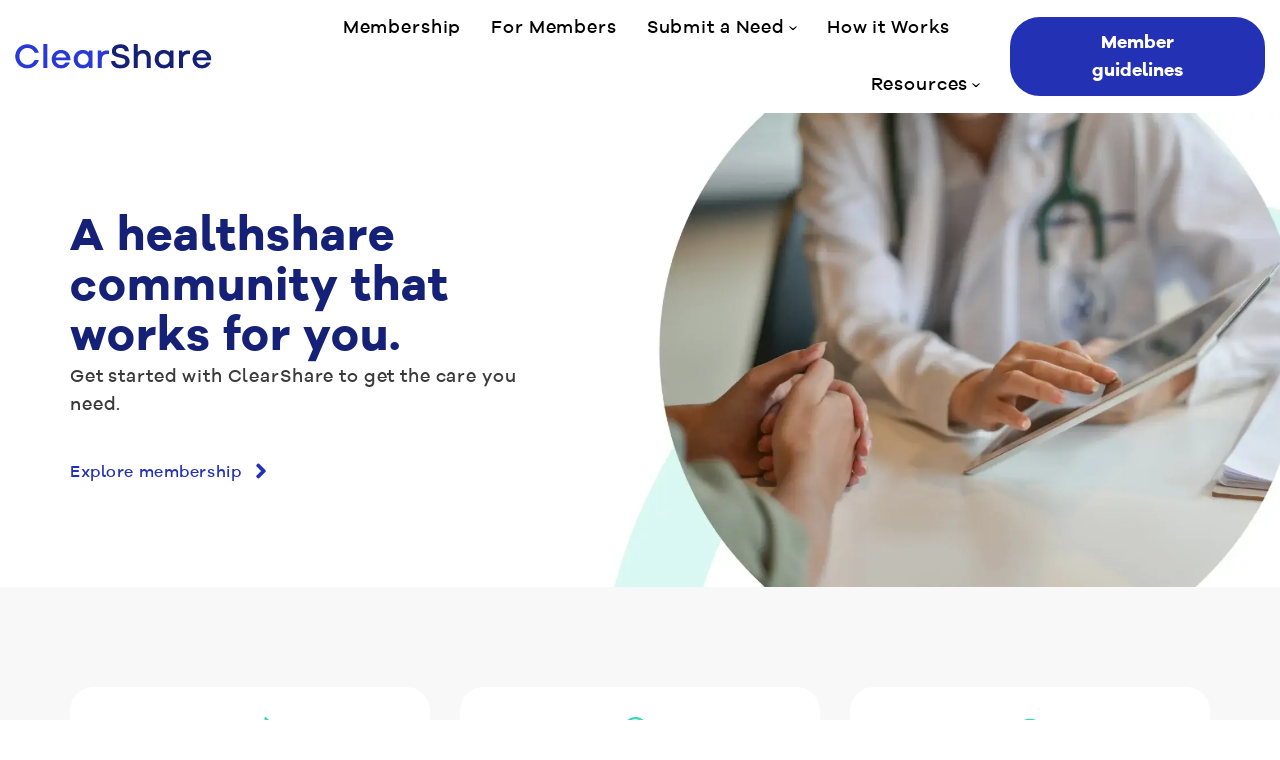

--- FILE ---
content_type: text/html; charset=UTF-8
request_url: https://clearsharehealth.org/
body_size: 7145
content:
<!doctype html><html lang="en"><head>
    <meta charset="utf-8">
    <title>Innovative Health Sharing Solution | ClearShare</title>
    <meta name="description" content="Find a plan that fits your needs, always know how much you're paying for healthcare, and join a community of members sharing medical costs with ClearShare.">
    
<meta name="viewport" content="width=device-width, initial-scale=1">

    
    <meta property="og:description" content="Find a plan that fits your needs, always know how much you're paying for healthcare, and join a community of members sharing medical costs with ClearShare.">
    <meta property="og:title" content="Innovative Health Sharing Solution | ClearShare">
    <meta name="twitter:description" content="Find a plan that fits your needs, always know how much you're paying for healthcare, and join a community of members sharing medical costs with ClearShare.">
    <meta name="twitter:title" content="Innovative Health Sharing Solution | ClearShare">

    

    
    <style>
a.cta_button{-moz-box-sizing:content-box !important;-webkit-box-sizing:content-box !important;box-sizing:content-box !important;vertical-align:middle}.hs-breadcrumb-menu{list-style-type:none;margin:0px 0px 0px 0px;padding:0px 0px 0px 0px}.hs-breadcrumb-menu-item{float:left;padding:10px 0px 10px 10px}.hs-breadcrumb-menu-divider:before{content:'›';padding-left:10px}.hs-featured-image-link{border:0}.hs-featured-image{float:right;margin:0 0 20px 20px;max-width:50%}@media (max-width: 568px){.hs-featured-image{float:none;margin:0;width:100%;max-width:100%}}.hs-screen-reader-text{clip:rect(1px, 1px, 1px, 1px);height:1px;overflow:hidden;position:absolute !important;width:1px}
</style>

<link rel="stylesheet" href="https://clearsharehealth.org/hubfs/hub_generated/template_assets/1/184079614794/1750699896508/template_child.min.css">
<style>
  @font-face {
    font-family: "Noto Sans";
    font-weight: 700;
    font-style: normal;
    font-display: swap;
    src: url("/_hcms/googlefonts/Noto_Sans/700.woff2") format("woff2"), url("/_hcms/googlefonts/Noto_Sans/700.woff") format("woff");
  }
  @font-face {
    font-family: "Noto Sans";
    font-weight: 400;
    font-style: normal;
    font-display: swap;
    src: url("/_hcms/googlefonts/Noto_Sans/regular.woff2") format("woff2"), url("/_hcms/googlefonts/Noto_Sans/regular.woff") format("woff");
  }
  @font-face {
    font-family: "Noto Sans";
    font-weight: 400;
    font-style: normal;
    font-display: swap;
    src: url("/_hcms/googlefonts/Noto_Sans/regular.woff2") format("woff2"), url("/_hcms/googlefonts/Noto_Sans/regular.woff") format("woff");
  }
  @font-face {
    font-family: "Noto Sans";
    font-weight: 700;
    font-style: normal;
    font-display: swap;
    src: url("/_hcms/googlefonts/Noto_Sans/700.woff2") format("woff2"), url("/_hcms/googlefonts/Noto_Sans/700.woff") format("woff");
  }
</style>

    

    
<!--  Added by GoogleTagManager integration -->
<script>
var _hsp = window._hsp = window._hsp || [];
window.dataLayer = window.dataLayer || [];
function gtag(){dataLayer.push(arguments);}

var useGoogleConsentModeV2 = true;
var waitForUpdateMillis = 1000;



var hsLoadGtm = function loadGtm() {
    if(window._hsGtmLoadOnce) {
      return;
    }

    if (useGoogleConsentModeV2) {

      gtag('set','developer_id.dZTQ1Zm',true);

      gtag('consent', 'default', {
      'ad_storage': 'denied',
      'analytics_storage': 'denied',
      'ad_user_data': 'denied',
      'ad_personalization': 'denied',
      'wait_for_update': waitForUpdateMillis
      });

      _hsp.push(['useGoogleConsentModeV2'])
    }

    (function(w,d,s,l,i){w[l]=w[l]||[];w[l].push({'gtm.start':
    new Date().getTime(),event:'gtm.js'});var f=d.getElementsByTagName(s)[0],
    j=d.createElement(s),dl=l!='dataLayer'?'&l='+l:'';j.async=true;j.src=
    'https://www.googletagmanager.com/gtm.js?id='+i+dl;f.parentNode.insertBefore(j,f);
    })(window,document,'script','dataLayer','GTM-M42Z7ZL');

    window._hsGtmLoadOnce = true;
};

_hsp.push(['addPrivacyConsentListener', function(consent){
  if(consent.allowed || (consent.categories && consent.categories.analytics)){
    hsLoadGtm();
  }
}]);

</script>

<!-- /Added by GoogleTagManager integration -->

    <link rel="canonical" href="https://clearsharehealth.org">


<meta property="og:image" content="https://clearsharehealth.org/hubfs/ClearShare-Default-Social-Share-Image.jpg">
<meta property="og:image:width" content="1200">
<meta property="og:image:height" content="630">
<meta property="og:image:alt" content="ClearShare logo: two-toned blue text reading 'Clear Share' on a white background.">
<meta name="twitter:image" content="https://clearsharehealth.org/hubfs/ClearShare-Default-Social-Share-Image.jpg">
<meta name="twitter:image:alt" content="ClearShare logo: two-toned blue text reading 'Clear Share' on a white background.">

<meta property="og:url" content="https://clearsharehealth.org">
<meta name="twitter:card" content="summary_large_image">
<meta http-equiv="content-language" content="en">







    <link rel="stylesheet" href="https://clearsharehealth.org/hubfs/hub_generated/template_assets/1/184080763034/1750699899887/template_variables.min.css">
    <link rel="stylesheet" href="https://clearsharehealth.org/hubfs/hub_generated/template_assets/1/184082757643/1750699897148/template_bundle.min.css">
    <link rel="stylesheet" href="https://clearsharehealth.org/hubfs/hub_generated/template_assets/1/184078079023/1750699906997/template_hotfixes.min.css">
  <meta name="generator" content="HubSpot"></head>
  <body class="  hs-content-id-184120926989 hs-site-page page ">
<!--  Added by GoogleTagManager integration -->
<noscript><iframe src="https://www.googletagmanager.com/ns.html?id=GTM-M42Z7ZL" height="0" width="0" style="display:none;visibility:hidden"></iframe></noscript>

<!-- /Added by GoogleTagManager integration -->


    
  <div class="header-container-wrapper">
    <div class="container-fluid">
<div class="row-fluid-wrapper">
<div class="row-fluid">
<div class="span12 widget-span widget-type-cell " style="" data-widget-type="cell" data-x="0" data-w="12">

<div class="row-fluid-wrapper row-depth-1 row-number-1 dnd-section">
<div class="row-fluid ">
<div class="span12 widget-span widget-type-cell dnd-column" style="" data-widget-type="cell" data-x="0" data-w="12">

<div class="row-fluid-wrapper row-depth-1 row-number-2 dnd-row">
<div class="row-fluid ">
<div class="span12 widget-span widget-type-custom_widget dnd-module" style="" data-widget-type="custom_widget" data-x="0" data-w="12">
<div id="hs_cos_wrapper_header_section-module-2" class="hs_cos_wrapper hs_cos_wrapper_widget hs_cos_wrapper_type_module" style="" data-hs-cos-general-type="widget" data-hs-cos-type="module">


<header class="cw-header cw-header_pos-right cw-header_bg-lightBg cw-header_accent-darkTxt" data-spacing="30px">
  <div class="cw-header__fade"></div>
  <div class="cw-grid__container cw-header__top cw-grid__container_full-with-pads">
    





<a href="https://clearsharehealth.org" class="cw-logo">
  
  




<img decoding="async" src="https://clearsharehealth.org/hubfs/Clear%20Share%20Health/Common/Blue-ClearShare-Logo.svg" alt="Blue-ClearShare-Logo" class="cw-logo__image" style="aspect-ratio: 200 / 25; max-width: 200px; max-height: 25px;" loading="lazy">

</a>

    
      <div class="cw-header__top-nav">
        

  


  <span id="hs_cos_wrapper_header_section-module-2_" class="hs_cos_wrapper hs_cos_wrapper_widget hs_cos_wrapper_type_menu" style="" data-hs-cos-general-type="widget" data-hs-cos-type="menu"><div id="hs_menu_wrapper_header_section-module-2_" class="hs-menu-wrapper active-branch flyouts hs-menu-flow-horizontal" role="navigation" data-sitemap-name="default" data-menu-id="184277844545" aria-label="Navigation Menu">
 <ul role="menu">
  <li class="hs-menu-item hs-menu-depth-1" role="none"><a href="https://clearsharehealth.org/membership/" role="menuitem">Membership</a></li>
  <li class="hs-menu-item hs-menu-depth-1" role="none"><a href="https://clearsharehealth.org/for-members/" role="menuitem">For Members</a></li>
  <li class="hs-menu-item hs-menu-depth-1 hs-item-has-children" role="none"><a href="https://clearsharehealth.org/need-request/" aria-haspopup="true" aria-expanded="false" role="menuitem">Submit a Need</a>
   <ul role="menu" class="hs-menu-children-wrapper">
    <li class="hs-menu-item hs-menu-depth-2" role="none"><a href="https://clearsharehealth.org/holistic-need-request/" role="menuitem">Holistic Need Request</a></li>
   </ul></li>
  <li class="hs-menu-item hs-menu-depth-1" role="none"><a href="https://clearsharehealth.org/membership/-0" role="menuitem">How it Works</a></li>
  <li class="hs-menu-item hs-menu-depth-1 hs-item-has-children" role="none"><a href="javascript:;" aria-haspopup="true" aria-expanded="false" role="menuitem">Resources</a>
   <ul role="menu" class="hs-menu-children-wrapper">
    <li class="hs-menu-item hs-menu-depth-2" role="none"><a href="https://clearsharehealth.org/faq/" role="menuitem">FAQ/Glossary</a></li>
    <li class="hs-menu-item hs-menu-depth-2" role="none"><a href="https://clearsharehealth.org/support/" role="menuitem">Support</a></li>
   </ul></li>
 </ul>
</div></span>


      </div>
    
    <div class="cw-header__top-links">
      
      
<div class="cw-langSwitcher">
  <span class="cw-langSwitcher__text"></span>
  <span id="hs_cos_wrapper_header_section-module-2_language_switcher" class="hs_cos_wrapper hs_cos_wrapper_widget hs_cos_wrapper_type_language_switcher" style="" data-hs-cos-general-type="widget" data-hs-cos-type="language_switcher"></span>
</div>

      
        <div class="cw-header__ctas">
          
<div class="cw-ctas cw-ctas_h-right">
  
    
      
      
      
      
      
    
    <a href="https://clearsharehealth.org/member-guidelines/" data-design-type="primary1" class="cw-cta cw-cta_primary1">
      
      Member guidelines
    </a>
    
  
</div>

        </div>
      
      
        <a href="#" class="cw-header__hamburger">
          <div class="cw-header__hamburger-inner"></div>
        </a>
      
    </div>
  </div>
  <div class="cw-header__bottom cw-header__bottom_right cw-header__bottom_drawer">
    <div class="cw-grid__container cw-header__bottom-cont">
      <a href="#" class="cw-header__close"></a>
      

  


  <span id="hs_cos_wrapper_header_section-module-2_" class="hs_cos_wrapper hs_cos_wrapper_widget hs_cos_wrapper_type_menu" style="" data-hs-cos-general-type="widget" data-hs-cos-type="menu"><div id="hs_menu_wrapper_header_section-module-2_" class="hs-menu-wrapper active-branch flyouts hs-menu-flow-horizontal" role="navigation" data-sitemap-name="default" data-menu-id="184277844545" aria-label="Navigation Menu">
 <ul role="menu">
  <li class="hs-menu-item hs-menu-depth-1" role="none"><a href="https://clearsharehealth.org/membership/" role="menuitem">Membership</a></li>
  <li class="hs-menu-item hs-menu-depth-1" role="none"><a href="https://clearsharehealth.org/for-members/" role="menuitem">For Members</a></li>
  <li class="hs-menu-item hs-menu-depth-1 hs-item-has-children" role="none"><a href="https://clearsharehealth.org/need-request/" aria-haspopup="true" aria-expanded="false" role="menuitem">Submit a Need</a>
   <ul role="menu" class="hs-menu-children-wrapper">
    <li class="hs-menu-item hs-menu-depth-2" role="none"><a href="https://clearsharehealth.org/holistic-need-request/" role="menuitem">Holistic Need Request</a></li>
   </ul></li>
  <li class="hs-menu-item hs-menu-depth-1" role="none"><a href="https://clearsharehealth.org/membership/-0" role="menuitem">How it Works</a></li>
  <li class="hs-menu-item hs-menu-depth-1 hs-item-has-children" role="none"><a href="javascript:;" aria-haspopup="true" aria-expanded="false" role="menuitem">Resources</a>
   <ul role="menu" class="hs-menu-children-wrapper">
    <li class="hs-menu-item hs-menu-depth-2" role="none"><a href="https://clearsharehealth.org/faq/" role="menuitem">FAQ/Glossary</a></li>
    <li class="hs-menu-item hs-menu-depth-2" role="none"><a href="https://clearsharehealth.org/support/" role="menuitem">Support</a></li>
   </ul></li>
 </ul>
</div></span>


      
        <div class="cw-header__ctas cw-header__ctas_mobile">
          
<div class="cw-ctas cw-ctas_h-center">
  
    
      
      
      
      
      
    
    <a href="https://clearsharehealth.org/member-guidelines/" data-design-type="primary1" class="cw-cta cw-cta_primary1">
      
      Member guidelines
    </a>
    
  
</div>

        </div>
      
    </div>
  </div>
</header>
</div>

</div><!--end widget-span -->
</div><!--end row-->
</div><!--end row-wrapper -->

</div><!--end widget-span -->
</div><!--end row-->
</div><!--end row-wrapper -->

</div><!--end widget-span -->
</div>
</div>
</div>
  </div>

  <div class="body-container-wrapper">
    <div class="container-fluid">
<div class="row-fluid-wrapper">
<div class="row-fluid">
<div class="span12 widget-span widget-type-cell " style="" data-widget-type="cell" data-x="0" data-w="12">

<div class="row-fluid-wrapper row-depth-1 row-number-1 dnd-section">
<div class="row-fluid ">
<div class="span12 widget-span widget-type-cell dnd-column" style="" data-widget-type="cell" data-x="0" data-w="12">

<div class="row-fluid-wrapper row-depth-1 row-number-2 dnd-row">
<div class="row-fluid ">
<div class="span12 widget-span widget-type-custom_widget dnd-module" style="" data-widget-type="custom_widget" data-x="0" data-w="12">
<div id="hs_cos_wrapper_module_1599470825022380-module-2" class="hs_cos_wrapper hs_cos_wrapper_widget hs_cos_wrapper_type_module" style="" data-hs-cos-general-type="widget" data-hs-cos-type="module">












<section class="cw-section cw-section_pad-large cw-section_bg-secondary1 cw-section_txt-lightTxt cw-section_accent-primary2 cw-section_bg-image cw-hero
                 cw-hidden_mobile">
  
  <div class="cw-section__content">
    




<div class="cw-grid__container">
  <div class="cw-grid__row cw-grid__row_h-between cw-grid__row_v-center">
    <div class="cw-grid__col_xl-5 cw-grid__col_md-12">
      
        <div class="cw-rte cw-rte_left"><div data-id="21612167" data-element_type="widget" data-widget_type="heading.default">
<div>
<h2><span style="color: #152177;">A healthshare community that</span><br><span style="color: #152177;">works&nbsp;for you.</span></h2>
</div>
</div>
<div data-id="73bab3b" data-element_type="widget" data-widget_type="heading.default">
<div>
<h6><span style="color: #3a3a3a;">Get started with ClearShare to get the care you need.</span></h6>
</div>
</div></div>
      
      
      
        
<div class="cw-ctas cw-ctas_h-left">
  
    
      
      
      
      
      
    
    <a href="https://clearsharehealth.org/membership/" data-design-type="primary1-link" class="cw-cta cw-cta_primary1-link">
      
        <div class="cw-cta__icon cw-cta__icon_right" style="">
          <span id="hs_cos_wrapper_module_1599470825022380-module-2_" class="hs_cos_wrapper hs_cos_wrapper_widget hs_cos_wrapper_type_icon" style="" data-hs-cos-general-type="widget" data-hs-cos-type="icon"><svg version="1.0" xmlns="http://www.w3.org/2000/svg" viewbox="0 0 256 512" aria-hidden="true"><g id="angle-right1_layer"><path d="M224.3 273l-136 136c-9.4 9.4-24.6 9.4-33.9 0l-22.6-22.6c-9.4-9.4-9.4-24.6 0-33.9l96.4-96.4-96.4-96.4c-9.4-9.4-9.4-24.6 0-33.9L54.3 103c9.4-9.4 24.6-9.4 33.9 0l136 136c9.5 9.4 9.5 24.6.1 34z" /></g></svg></span>
        </div>
      
      Explore membership
    </a>
    
  
</div>

      
      
    </div>
    
  </div>
</div>


  </div>
  
  
    
    
      <div class="cw-section__image-cont">
        




<img decoding="async" src="https://clearsharehealth.org/hubfs/Clear%20Share%20Health/Home%20page/Homepage-Hero-1-scaled.webp" alt="" class="cw-section__image" style="aspect-ratio:  / ; object-position: center center; object-fit: cover;" srcset="https://clearsharehealth.org/hs-fs/hubfs/Clear%20Share%20Health/Home%20page/Homepage-Hero-1-scaled.webp?width=960&amp;name=Homepage-Hero-1-scaled.webp 480w, https://clearsharehealth.org/hs-fs/hubfs/Clear%20Share%20Health/Home%20page/Homepage-Hero-1-scaled.webp?width=1152&amp;name=Homepage-Hero-1-scaled.webp 576w, https://clearsharehealth.org/hs-fs/hubfs/Clear%20Share%20Health/Home%20page/Homepage-Hero-1-scaled.webp?width=1536&amp;name=Homepage-Hero-1-scaled.webp 768w, https://clearsharehealth.org/hs-fs/hubfs/Clear%20Share%20Health/Home%20page/Homepage-Hero-1-scaled.webp?width=1984&amp;name=Homepage-Hero-1-scaled.webp 992w, https://clearsharehealth.org/hs-fs/hubfs/Clear%20Share%20Health/Home%20page/Homepage-Hero-1-scaled.webp?width=2400&amp;name=Homepage-Hero-1-scaled.webp 1200w, https://clearsharehealth.org/hs-fs/hubfs/Clear%20Share%20Health/Home%20page/Homepage-Hero-1-scaled.webp?width=3200&amp;name=Homepage-Hero-1-scaled.webp 1600w, https://clearsharehealth.org/hs-fs/hubfs/Clear%20Share%20Health/Home%20page/Homepage-Hero-1-scaled.webp?width=3800&amp;name=Homepage-Hero-1-scaled.webp 1900w, https://clearsharehealth.org/hs-fs/hubfs/Clear%20Share%20Health/Home%20page/Homepage-Hero-1-scaled.webp?width=5000&amp;name=Homepage-Hero-1-scaled.webp 2500w" loading="lazy">

      </div>
    
  
  
  
  
</section>
</div>

</div><!--end widget-span -->
</div><!--end row-->
</div><!--end row-wrapper -->

</div><!--end widget-span -->
</div><!--end row-->
</div><!--end row-wrapper -->

<div class="row-fluid-wrapper row-depth-1 row-number-3 dnd-section">
<div class="row-fluid ">
<div class="span12 widget-span widget-type-cell dnd-column" style="" data-widget-type="cell" data-x="0" data-w="12">

<div class="row-fluid-wrapper row-depth-1 row-number-4 dnd-row">
<div class="row-fluid ">
<div class="span12 widget-span widget-type-custom_widget dnd-module" style="" data-widget-type="custom_widget" data-x="0" data-w="12">
<div id="hs_cos_wrapper_module_1734965972558" class="hs_cos_wrapper hs_cos_wrapper_widget hs_cos_wrapper_type_module" style="" data-hs-cos-general-type="widget" data-hs-cos-type="module">












<section class="cw-section cw-section_pad-large cw-section_bg-lightBg cw-section_txt-lightTxt cw-section_accent-primary2 cw-section_bg-image cw-hero
                 cw-hidden_tablet cw-hidden_desktop">
  
  <div class="cw-section__content">
    




<div class="cw-grid__container">
  <div class="cw-grid__row cw-grid__row_h-between cw-grid__row_v-center">
    <div class="cw-grid__col_xl-5 cw-grid__col_md-12">
      
        <div class="cw-rte cw-rte_left"><div data-id="21612167" data-element_type="widget" data-widget_type="heading.default">
<div>
<h2><span style="color: #152177;">A healthshare community that</span><br><span style="color: #152177;">works&nbsp;for you.</span></h2>
</div>
</div>
<div data-id="73bab3b" data-element_type="widget" data-widget_type="heading.default">
<div>
<h6><span style="color: #3a3a3a;">Get started with ClearShare to get the care you need.</span></h6>
</div>
</div></div>
      
      
      
        
<div class="cw-ctas cw-ctas_h-left">
  
    
      
      
      
      
      
    
    <a href="https://clearsharehealth.org/membership/" data-design-type="primary1-link" class="cw-cta cw-cta_primary1-link">
      
        <div class="cw-cta__icon cw-cta__icon_right" style="">
          <span id="hs_cos_wrapper_module_1734965972558_" class="hs_cos_wrapper hs_cos_wrapper_widget hs_cos_wrapper_type_icon" style="" data-hs-cos-general-type="widget" data-hs-cos-type="icon"><svg version="1.0" xmlns="http://www.w3.org/2000/svg" viewbox="0 0 256 512" aria-hidden="true"><g id="angle-right1_layer"><path d="M224.3 273l-136 136c-9.4 9.4-24.6 9.4-33.9 0l-22.6-22.6c-9.4-9.4-9.4-24.6 0-33.9l96.4-96.4-96.4-96.4c-9.4-9.4-9.4-24.6 0-33.9L54.3 103c9.4-9.4 24.6-9.4 33.9 0l136 136c9.5 9.4 9.5 24.6.1 34z" /></g></svg></span>
        </div>
      
      Explore membership
    </a>
    
  
</div>

      
      
    </div>
    
  </div>
</div>


  </div>
  
  
    
    
      <div class="cw-section__image-cont">
        




<img decoding="async" src="https://clearsharehealth.org/hubfs/Clear%20Share%20Health/clearwater-halfmoon.png" alt="" class="cw-section__image" style="aspect-ratio:  / ; object-position: center center; object-fit: cover;" srcset="https://clearsharehealth.org/hs-fs/hubfs/Clear%20Share%20Health/clearwater-halfmoon.png?width=960&amp;name=clearwater-halfmoon.png 480w, https://clearsharehealth.org/hs-fs/hubfs/Clear%20Share%20Health/clearwater-halfmoon.png?width=1152&amp;name=clearwater-halfmoon.png 576w, https://clearsharehealth.org/hs-fs/hubfs/Clear%20Share%20Health/clearwater-halfmoon.png?width=1536&amp;name=clearwater-halfmoon.png 768w, https://clearsharehealth.org/hs-fs/hubfs/Clear%20Share%20Health/clearwater-halfmoon.png?width=1984&amp;name=clearwater-halfmoon.png 992w, https://clearsharehealth.org/hs-fs/hubfs/Clear%20Share%20Health/clearwater-halfmoon.png?width=2400&amp;name=clearwater-halfmoon.png 1200w, https://clearsharehealth.org/hs-fs/hubfs/Clear%20Share%20Health/clearwater-halfmoon.png?width=3200&amp;name=clearwater-halfmoon.png 1600w, https://clearsharehealth.org/hs-fs/hubfs/Clear%20Share%20Health/clearwater-halfmoon.png?width=3800&amp;name=clearwater-halfmoon.png 1900w, https://clearsharehealth.org/hs-fs/hubfs/Clear%20Share%20Health/clearwater-halfmoon.png?width=5000&amp;name=clearwater-halfmoon.png 2500w" loading="lazy">

      </div>
    
  
  
  
  
</section>
</div>

</div><!--end widget-span -->
</div><!--end row-->
</div><!--end row-wrapper -->

</div><!--end widget-span -->
</div><!--end row-->
</div><!--end row-wrapper -->

<div class="row-fluid-wrapper row-depth-1 row-number-5 dnd-section">
<div class="row-fluid ">
<div class="span12 widget-span widget-type-cell dnd-column" style="" data-widget-type="cell" data-x="0" data-w="12">

<div class="row-fluid-wrapper row-depth-1 row-number-6 dnd-row">
<div class="row-fluid ">
<div class="span12 widget-span widget-type-custom_widget dnd-module" style="" data-widget-type="custom_widget" data-x="0" data-w="12">
<div id="hs_cos_wrapper_module_1599470825022380-module-4" class="hs_cos_wrapper hs_cos_wrapper_widget hs_cos_wrapper_type_module" style="" data-hs-cos-general-type="widget" data-hs-cos-type="module">

















<section class="cw-section cw-section_pad-large cw-section_bg-secondary1 cw-section_accent-primary1 cw-tiles
                ">
  
  <div class="cw-section__content">
    
<div class="cw-grid__container">
  <div>
    <div class="cw-grid__row cw-grid__row_h-center">
      
        








<div class="cw-grid__col_xl-4 cw-grid__col_lg-6 cw-grid__col_ssm-12">
  <div class="cw-tile cw-tile_bg-lightBg cw-tile_image-contain cw-tile_center" style="color: #000000;">
    
    
      <div class="cw-tile__image-cont">
        
          




<img decoding="async" src="https://clearsharehealth.org/hubfs/Clear%20Share%20Health/Home%20page/arrows.svg" alt="arrows" class="cw-tile__image" style="aspect-ratio: 60 / 60; max-width: 50px; width: 100%;" loading="lazy">

        
      </div>
    
    <div class="cw-tile__desc cw-rte cw-rte_center">
      
      
        <span><div data-id="728ca6ae" data-element_type="column">
<div>
<div data-id="33537d6a" data-element_type="widget" data-widget_type="icon-box.default">
<div>
<div>
<h4><span style="color: #152177;">Share healthcare expenses</span></h4>
<p>Join a community of like-minded members who share their medical costs and save money while doing it.</p>
</div>
</div>
</div>
</div>
</div></span>
      
    </div>
    
  </div>
</div>

      
        








<div class="cw-grid__col_xl-4 cw-grid__col_lg-6 cw-grid__col_ssm-12">
  <div class="cw-tile cw-tile_bg-lightBg cw-tile_image-contain cw-tile_center" style="color: #000000;">
    
    
      <div class="cw-tile__image-cont">
        
          




<img decoding="async" src="https://clearsharehealth.org/hubfs/Clear%20Share%20Health/Home%20page/user-plus.svg" alt="user-plus" class="cw-tile__image" style="aspect-ratio: 60 / 60; max-width: 50px; width: 100%;" loading="lazy">

        
      </div>
    
    <div class="cw-tile__desc cw-rte cw-rte_center">
      
      
        <span><h4><span style="color: #152177;">Membership options</span></h4>
<p>Choose from an individual membership, add another person, or get healthcare for the whole family.</p></span>
      
    </div>
    
  </div>
</div>

      
        








<div class="cw-grid__col_xl-4 cw-grid__col_lg-6 cw-grid__col_ssm-12">
  <div class="cw-tile cw-tile_bg-lightBg cw-tile_image-contain cw-tile_center" style="color: #000000;">
    
    
      <div class="cw-tile__image-cont">
        
          




<img decoding="async" src="https://clearsharehealth.org/hubfs/Clear%20Share%20Health/Home%20page/payment.svg" alt="payment" class="cw-tile__image" style="aspect-ratio: 60 / 60; max-width: 50px; width: 100%;" loading="lazy">

        
      </div>
    
    <div class="cw-tile__desc cw-rte cw-rte_center">
      
      
        <span><h4><span style="color: #152177;">Know what you’re paying, always</span></h4>
<p>It's as easy as submitting a need, paying your annual max, and sharing the rest – no surprises.</p></span>
      
    </div>
    
  </div>
</div>

      
    </div>
    
  </div>
</div>


  </div>
  
  
    
    
  
  
  
  
</section>
</div>

</div><!--end widget-span -->
</div><!--end row-->
</div><!--end row-wrapper -->

</div><!--end widget-span -->
</div><!--end row-->
</div><!--end row-wrapper -->

<div class="row-fluid-wrapper row-depth-1 row-number-7 dnd-section">
<div class="row-fluid ">
<div class="span12 widget-span widget-type-cell dnd-column" style="" data-widget-type="cell" data-x="0" data-w="12">

<div class="row-fluid-wrapper row-depth-1 row-number-8 dnd-row">
<div class="row-fluid ">
<div class="span12 widget-span widget-type-custom_widget dnd-module" style="" data-widget-type="custom_widget" data-x="0" data-w="12">
<div id="hs_cos_wrapper_module_1599470825022380-module-5" class="hs_cos_wrapper hs_cos_wrapper_widget hs_cos_wrapper_type_module" style="" data-hs-cos-general-type="widget" data-hs-cos-type="module">












<section class="cw-section cw-section_pad-large cw-section_bg-lightBg cw-section_txt-darkTxt cw-section_accent-primary2 cw-imageText
                 cw-hidden_mobile">
  
  <div class="cw-section__content">
    
  



<div class="cw-grid__container">
  <div class="cw-grid__row cw-grid__row_h-center cw-grid__row_v-center">
    <div class="cw-grid__col_xl-7 cw-grid__col_md-12">
      
        <div class="cw-rte cw-rte_left"><div data-id="4a10b568" data-element_type="widget" data-widget_type="heading.default">
<div>
<h2><span style="color: #152177;">Don’t miss out – get the care you deserve with ClearShare.</span></h2>
</div>
</div>
<div data-id="27f591c" data-element_type="widget" data-widget_type="text-editor.default">
<div>
<p>Healthcare today generally hasn’t been organized around the best member experience. It’s often complex, confusing, and clumsy. It’s hard to manage and overwhelming to understand. On top of that, it’s enormously – and sometimes prohibitively – expensive.</p>
<p>We know that there’s a better way: like-minded people who care about their health join a community to share in medical needs without a profit motive.</p>
</div>
</div></div>
      
      
      
      
    </div>
    
      <div class="cw-grid__col_xl-3 cw-grid__col_md-12 cw-grid__col_pos-before">
        
          <div class="cw-rte cw-rte_justify">
            
              




<img decoding="async" src="https://clearsharehealth.org/hubfs/Clear%20Share%20Health/Home%20page/clearwater-affordable.webp" alt="clearwater-affordable" style="aspect-ratio: 600 / 600;" srcset="https://clearsharehealth.org/hs-fs/hubfs/Clear%20Share%20Health/Home%20page/clearwater-affordable.webp?width=240&amp;name=clearwater-affordable.webp 480w, https://clearsharehealth.org/hs-fs/hubfs/Clear%20Share%20Health/Home%20page/clearwater-affordable.webp?width=288&amp;name=clearwater-affordable.webp 576w, https://clearsharehealth.org/hubfs/Clear%20Share%20Health/Home%20page/clearwater-affordable.webp 300w" loading="lazy">

            
          </div>
        
        
      </div>
    
  </div>
</div>


  </div>
  
  
    
    
  
  
  
  
</section>
</div>

</div><!--end widget-span -->
</div><!--end row-->
</div><!--end row-wrapper -->

</div><!--end widget-span -->
</div><!--end row-->
</div><!--end row-wrapper -->

<div class="row-fluid-wrapper row-depth-1 row-number-9 dnd-section">
<div class="row-fluid ">
<div class="span12 widget-span widget-type-cell dnd-column" style="" data-widget-type="cell" data-x="0" data-w="12">

<div class="row-fluid-wrapper row-depth-1 row-number-10 dnd-row">
<div class="row-fluid ">
<div class="span12 widget-span widget-type-custom_widget dnd-module" style="" data-widget-type="custom_widget" data-x="0" data-w="12">
<div id="hs_cos_wrapper_widget_1735119333827" class="hs_cos_wrapper hs_cos_wrapper_widget hs_cos_wrapper_type_module" style="" data-hs-cos-general-type="widget" data-hs-cos-type="module">












<section class="cw-section cw-section_pad-medium cw-section_bg-lightBg cw-section_txt-darkTxt cw-section_accent-primary1 cw-section_bg-image cw-text
                 cw-hidden_tablet cw-hidden_desktop">
  
  <div class="cw-section__content">
    




<div class="cw-grid__container">
  <div class="cw-grid__row cw-grid__row_h-center">
    <div class="cw-grid__col_xl-10 cw-grid__col_md-12">
      
        <div class="cw-rte cw-rte_left"><div data-id="4a10b568" data-element_type="widget" data-widget_type="heading.default">
<div>
<h2><span style="color: #152177;"><img src="https://clearsharehealth.org/hs-fs/hubfs/Clear%20Share%20Health/Membership/clearwater-affordable.png?width=600&amp;height=600&amp;name=clearwater-affordable.png" width="600" height="600" loading="lazy" alt="clearwater-affordable" style="height: auto; max-width: 100%; width: 600px;" srcset="https://clearsharehealth.org/hs-fs/hubfs/Clear%20Share%20Health/Membership/clearwater-affordable.png?width=300&amp;height=300&amp;name=clearwater-affordable.png 300w, https://clearsharehealth.org/hs-fs/hubfs/Clear%20Share%20Health/Membership/clearwater-affordable.png?width=600&amp;height=600&amp;name=clearwater-affordable.png 600w, https://clearsharehealth.org/hs-fs/hubfs/Clear%20Share%20Health/Membership/clearwater-affordable.png?width=900&amp;height=900&amp;name=clearwater-affordable.png 900w, https://clearsharehealth.org/hs-fs/hubfs/Clear%20Share%20Health/Membership/clearwater-affordable.png?width=1200&amp;height=1200&amp;name=clearwater-affordable.png 1200w, https://clearsharehealth.org/hs-fs/hubfs/Clear%20Share%20Health/Membership/clearwater-affordable.png?width=1500&amp;height=1500&amp;name=clearwater-affordable.png 1500w, https://clearsharehealth.org/hs-fs/hubfs/Clear%20Share%20Health/Membership/clearwater-affordable.png?width=1800&amp;height=1800&amp;name=clearwater-affordable.png 1800w" sizes="(max-width: 600px) 100vw, 600px"></span></h2>
<h2><span style="color: #152177;">Don’t miss out – get the care you deserve with ClearShare.</span></h2>
</div>
</div>
<div data-id="27f591c" data-element_type="widget" data-widget_type="text-editor.default">
<div>
<p>Healthcare today generally hasn’t been organized around the best member experience. It’s often complex, confusing, and clumsy. It’s hard to manage and overwhelming to understand. On top of that, it’s enormously – and sometimes prohibitively – expensive.</p>
<p>We know that there’s a better way: like-minded people who care about their health join a community to share in medical needs without a profit motive.</p>
</div>
</div></div>
      
      
      
      
    </div>
    
  </div>
</div>


  </div>
  
  
    
    
      <div class="cw-section__image-cont">
        




<img decoding="async" src="https://clearsharehealth.org/hubfs/Clear%20Share%20Health/mobile-bg.webp" alt="" class="cw-section__image" style="aspect-ratio:  / ; object-position: center center; object-fit: cover;" srcset="https://clearsharehealth.org/hs-fs/hubfs/Clear%20Share%20Health/mobile-bg.webp?width=960&amp;name=mobile-bg.webp 480w, https://clearsharehealth.org/hs-fs/hubfs/Clear%20Share%20Health/mobile-bg.webp?width=1152&amp;name=mobile-bg.webp 576w, https://clearsharehealth.org/hs-fs/hubfs/Clear%20Share%20Health/mobile-bg.webp?width=1536&amp;name=mobile-bg.webp 768w, https://clearsharehealth.org/hs-fs/hubfs/Clear%20Share%20Health/mobile-bg.webp?width=1984&amp;name=mobile-bg.webp 992w, https://clearsharehealth.org/hs-fs/hubfs/Clear%20Share%20Health/mobile-bg.webp?width=2400&amp;name=mobile-bg.webp 1200w, https://clearsharehealth.org/hs-fs/hubfs/Clear%20Share%20Health/mobile-bg.webp?width=3200&amp;name=mobile-bg.webp 1600w, https://clearsharehealth.org/hs-fs/hubfs/Clear%20Share%20Health/mobile-bg.webp?width=3800&amp;name=mobile-bg.webp 1900w, https://clearsharehealth.org/hs-fs/hubfs/Clear%20Share%20Health/mobile-bg.webp?width=5000&amp;name=mobile-bg.webp 2500w" loading="lazy">

      </div>
    
  
  
  
  
</section>
</div>

</div><!--end widget-span -->
</div><!--end row-->
</div><!--end row-wrapper -->

</div><!--end widget-span -->
</div><!--end row-->
</div><!--end row-wrapper -->

<div class="row-fluid-wrapper row-depth-1 row-number-11 dnd-section">
<div class="row-fluid ">
<div class="span12 widget-span widget-type-cell dnd-column" style="" data-widget-type="cell" data-x="0" data-w="12">

<div class="row-fluid-wrapper row-depth-1 row-number-12 dnd-row">
<div class="row-fluid ">
<div class="span12 widget-span widget-type-custom_widget dnd-module" style="" data-widget-type="custom_widget" data-x="0" data-w="12">
<div id="hs_cos_wrapper_module_1599470825022380-module-6" class="hs_cos_wrapper hs_cos_wrapper_widget hs_cos_wrapper_type_module" style="" data-hs-cos-general-type="widget" data-hs-cos-type="module">












<section class="cw-section cw-section_pad-large cw-section_bg-secondary1 cw-section_txt-darkTxt cw-section_accent-primary1 cw-section_merge-with-next cw-text
                ">
  
  <div class="cw-section__content">
    




<div class="cw-grid__container">
  <div class="cw-grid__row cw-grid__row_h-center">
    <div class="cw-grid__col_xl-10 cw-grid__col_md-12">
      
        <div class="cw-rte cw-rte_center"><div data-id="f19c3a1" data-element_type="widget" data-widget_type="heading.default">
<div>
<h3><span style="color: #152177;">The ClearShare difference</span></h3>
</div>
</div>
<div data-id="cc0bb3f" data-element_type="widget" data-widget_type="text-editor.default">
<div>
<p>We offer medical cost sharing with our members for a broad range of health needs. ClearShare has three primary goals:</p>
</div>
</div></div>
      
      
      
      
    </div>
    
  </div>
</div>


  </div>
  
  
    
    
  
  
  
  
</section>
</div>

</div><!--end widget-span -->
</div><!--end row-->
</div><!--end row-wrapper -->

<div class="row-fluid-wrapper row-depth-1 row-number-13 dnd-row">
<div class="row-fluid ">
<div class="span12 widget-span widget-type-custom_widget dnd-module" style="" data-widget-type="custom_widget" data-x="0" data-w="12">
<div id="hs_cos_wrapper_module_1734952641723" class="hs_cos_wrapper hs_cos_wrapper_widget hs_cos_wrapper_type_module" style="" data-hs-cos-general-type="widget" data-hs-cos-type="module">

















<section class="cw-section cw-section_pad-large cw-section_bg-secondary1 cw-section_accent-primary1 cw-tiles
                ">
  
  <div class="cw-section__content">
    
<div class="cw-grid__container">
  <div>
    <div class="cw-grid__row cw-grid__row_h-center">
      
        








<div class="cw-grid__col_xl-4 cw-grid__col_lg-6 cw-grid__col_ssm-12">
  <div class="cw-tile cw-tile_bg-image cw-tile_image-contain cw-tile_left" style="color: ;background-image: url(https://clearsharehealth.org/hubfs/Clear%20Share%20Health/tiles%20waves.svg)">
    
    
      <div class="cw-tile__image-cont">
        
          




<img decoding="async" src="https://clearsharehealth.org/hubfs/Clear%20Share%20Health/Home%20page/pig.svg" alt="pig" class="cw-tile__image" style="aspect-ratio: 50 / 50; max-width: 50px; width: 100%;" loading="lazy">

        
      </div>
    
    <div class="cw-tile__desc cw-rte cw-rte_left">
      
      
        <span><div data-id="728ca6ae" data-element_type="column">
<div data-id="33537d6a" data-element_type="widget" data-widget_type="icon-box.default">
<h4>Affordability</h4>
<p>Members get the lowest monthly fixed amount and lowest out-of-pocket costs when using their membership.</p>
</div>
</div></span>
      
    </div>
    
  </div>
</div>

      
        








<div class="cw-grid__col_xl-4 cw-grid__col_lg-6 cw-grid__col_ssm-12">
  <div class="cw-tile cw-tile_bg-image cw-tile_image-contain cw-tile_left" style="color: ;background-image: url(https://clearsharehealth.org/hubfs/Clear%20Share%20Health/tiles%20waves.svg)">
    
    
      <div class="cw-tile__image-cont">
        
          




<img decoding="async" src="https://clearsharehealth.org/hubfs/Clear%20Share%20Health/Home%20page/accessebility.svg" alt="accessebility" class="cw-tile__image" style="aspect-ratio: 50 / 50; max-width: 50px; width: 100%;" loading="lazy">

        
      </div>
    
    <div class="cw-tile__desc cw-rte cw-rte_left">
      
      
        <span><h4>Accessibility</h4>
<p>Allowing members the broadest access of providers – ensuring that you get the care you need, when you need it.</p></span>
      
    </div>
    
  </div>
</div>

      
        








<div class="cw-grid__col_xl-4 cw-grid__col_lg-6 cw-grid__col_ssm-12">
  <div class="cw-tile cw-tile_bg-image cw-tile_image-contain cw-tile_left" style="color: ;background-image: url(https://clearsharehealth.org/hubfs/Clear%20Share%20Health/tiles%20waves.svg)">
    
    
      <div class="cw-tile__image-cont">
        
          




<img decoding="async" src="https://clearsharehealth.org/hubfs/Clear%20Share%20Health/Home%20page/simplicity.svg" alt="simplicity" class="cw-tile__image" style="aspect-ratio: 50 / 50; max-width: 50px; width: 100%;" loading="lazy">

        
      </div>
    
    <div class="cw-tile__desc cw-rte cw-rte_left">
      
      
        <span><h4>Simplicity</h4>
<p>Your healthcare shouldn’t be confusing. We provide members with a simple, fair, and easy-to-understand experience.</p></span>
      
    </div>
    
  </div>
</div>

      
    </div>
    
  </div>
</div>


  </div>
  
  
    
    
  
  
  
  
</section>
</div>

</div><!--end widget-span -->
</div><!--end row-->
</div><!--end row-wrapper -->

</div><!--end widget-span -->
</div><!--end row-->
</div><!--end row-wrapper -->

<div class="row-fluid-wrapper row-depth-1 row-number-14 dnd-section">
<div class="row-fluid ">
<div class="span6 widget-span widget-type-cell dnd-column" style="" data-widget-type="cell" data-x="0" data-w="6">

<div class="row-fluid-wrapper row-depth-1 row-number-15 dnd-row">
<div class="row-fluid ">
<div class="span12 widget-span widget-type-custom_widget dnd-module" style="" data-widget-type="custom_widget" data-x="0" data-w="12">
<div id="hs_cos_wrapper_module_1734952885172" class="hs_cos_wrapper hs_cos_wrapper_widget hs_cos_wrapper_type_module" style="" data-hs-cos-general-type="widget" data-hs-cos-type="module">












<section class="cw-section cw-section_pad-medium cw-section_bg-secondary1 cw-section_txt-darkTxt cw-section_accent-primary2 cw-section_bg-image cw-hero
                 cw-hidden_mobile">
  
  <div class="cw-section__content">
    




<div class="cw-grid__container">
  <div class="cw-grid__row cw-grid__row_h-between cw-grid__row_v-center">
    <div class="cw-grid__col_xl-6 cw-grid__col_md-12">
      
        <div class="cw-rte cw-rte_left"><div data-id="269f8f4" data-element_type="widget" data-widget_type="heading.default">
<div>
<h3><span style="color: #152177;">Ready to become a member?</span></h3>
</div>
</div>
<div data-id="4156d858" data-element_type="widget" data-widget_type="text-editor.default">
<div>
<p>Customizable plans with transparent pricing. See member guidelines for more information.</p>
</div>
</div></div>
      
      
      
        
<div class="cw-ctas cw-ctas_h-left">
  
    
      
      
      
      
      
    
    <a href="https://clearsharehealth.org/member-guidelines/" data-design-type="primary2" class="cw-cta cw-cta_primary2">
      
      See member guidelines
    </a>
    
  
</div>

      
      
    </div>
    
  </div>
</div>


  </div>
  
  
    
    
      <div class="cw-section__image-cont">
        




<img decoding="async" src="https://clearsharehealth.org/hubfs/Clear%20Share%20Health/Home%20page/Homepage-Bottom-CTA-Background.jpg" alt="" class="cw-section__image" style="aspect-ratio:  / ; object-position: center right; object-fit: cover;" srcset="https://clearsharehealth.org/hs-fs/hubfs/Clear%20Share%20Health/Home%20page/Homepage-Bottom-CTA-Background.jpg?width=960&amp;name=Homepage-Bottom-CTA-Background.jpg 480w, https://clearsharehealth.org/hs-fs/hubfs/Clear%20Share%20Health/Home%20page/Homepage-Bottom-CTA-Background.jpg?width=1152&amp;name=Homepage-Bottom-CTA-Background.jpg 576w, https://clearsharehealth.org/hs-fs/hubfs/Clear%20Share%20Health/Home%20page/Homepage-Bottom-CTA-Background.jpg?width=1536&amp;name=Homepage-Bottom-CTA-Background.jpg 768w, https://clearsharehealth.org/hs-fs/hubfs/Clear%20Share%20Health/Home%20page/Homepage-Bottom-CTA-Background.jpg?width=1984&amp;name=Homepage-Bottom-CTA-Background.jpg 992w, https://clearsharehealth.org/hs-fs/hubfs/Clear%20Share%20Health/Home%20page/Homepage-Bottom-CTA-Background.jpg?width=2400&amp;name=Homepage-Bottom-CTA-Background.jpg 1200w, https://clearsharehealth.org/hs-fs/hubfs/Clear%20Share%20Health/Home%20page/Homepage-Bottom-CTA-Background.jpg?width=3200&amp;name=Homepage-Bottom-CTA-Background.jpg 1600w, https://clearsharehealth.org/hs-fs/hubfs/Clear%20Share%20Health/Home%20page/Homepage-Bottom-CTA-Background.jpg?width=3800&amp;name=Homepage-Bottom-CTA-Background.jpg 1900w, https://clearsharehealth.org/hs-fs/hubfs/Clear%20Share%20Health/Home%20page/Homepage-Bottom-CTA-Background.jpg?width=5000&amp;name=Homepage-Bottom-CTA-Background.jpg 2500w" loading="lazy">

      </div>
    
  
  
  
  
</section>
</div>

</div><!--end widget-span -->
</div><!--end row-->
</div><!--end row-wrapper -->

</div><!--end widget-span -->
<div class="span6 widget-span widget-type-cell dnd-column" style="" data-widget-type="cell" data-x="6" data-w="6">

<div class="row-fluid-wrapper row-depth-1 row-number-16 dnd-row">
<div class="row-fluid ">
<div class="span12 widget-span widget-type-custom_widget dnd-module" style="" data-widget-type="custom_widget" data-x="0" data-w="12">
<div id="hs_cos_wrapper_module_17349657608083" class="hs_cos_wrapper hs_cos_wrapper_widget hs_cos_wrapper_type_module" style="" data-hs-cos-general-type="widget" data-hs-cos-type="module">












<section class="cw-section cw-section_pad-medium cw-section_bg-lightBg cw-section_txt-darkTxt cw-section_accent-primary2 cw-hero
                 cw-hidden_tablet cw-hidden_desktop">
  
  <div class="cw-section__content">
    




<div class="cw-grid__container">
  <div class="cw-grid__row cw-grid__row_h-between cw-grid__row_v-center">
    <div class="cw-grid__col_xl-6 cw-grid__col_md-12">
      
        <div class="cw-rte cw-rte_left"><div data-id="269f8f4" data-element_type="widget" data-widget_type="heading.default">
<div>
<h3><span style="color: #152177;">Ready to become a member?</span></h3>
</div>
</div>
<div data-id="4156d858" data-element_type="widget" data-widget_type="text-editor.default">
<div>
<p>Customizable plans with transparent pricing. See member guidelines for more information.</p>
</div>
</div></div>
      
      
      
        
<div class="cw-ctas cw-ctas_h-left">
  
    
      
      
      
      
      
    
    <a href="https://clearsharehealth.org/member-guidelines/" data-design-type="primary2" class="cw-cta cw-cta_primary2">
      
      See member guidelines
    </a>
    
  
</div>

      
      
    </div>
    
  </div>
</div>


  </div>
  
  
    
    
  
  
  
  
</section>
</div>

</div><!--end widget-span -->
</div><!--end row-->
</div><!--end row-wrapper -->

</div><!--end widget-span -->
</div><!--end row-->
</div><!--end row-wrapper -->

</div><!--end widget-span -->
</div>
</div>
</div>
  </div>

  <div class="footer-container-wrapper">
    <div class="container-fluid">
<div class="row-fluid-wrapper">
<div class="row-fluid">
<div class="span12 widget-span widget-type-cell " style="" data-widget-type="cell" data-x="0" data-w="12">

<div class="row-fluid-wrapper row-depth-1 row-number-1 dnd-section">
<div class="row-fluid ">
<div class="span12 widget-span widget-type-cell dnd-column" style="" data-widget-type="cell" data-x="0" data-w="12">

<div class="row-fluid-wrapper row-depth-1 row-number-2 dnd-row">
<div class="row-fluid ">
<div class="span12 widget-span widget-type-custom_widget dnd-module" style="" data-widget-type="custom_widget" data-x="0" data-w="12">
<div id="hs_cos_wrapper_footer_section-module-2" class="hs_cos_wrapper hs_cos_wrapper_widget hs_cos_wrapper_type_module" style="" data-hs-cos-general-type="widget" data-hs-cos-type="module">






<footer class="cw-footer cw-footer_bg-secondary2 cw-footer_accent-lightTxt" style="color: #fff;">
  <div class="cw-grid__container cw-grid__container_full-with-pads">
    
      <div class="cw-footer__top">
        <div class="cw-grid__row cw-grid__row_h-between">
          <div class="cw-grid__col_xl-2 cw-grid__col_md-12 cw-grid__col_sm-12 cw-footer__logo">
            <div>





<a href="https://clearsharehealth.org" class="cw-logo">
  
  




<img decoding="async" src="https://clearsharehealth.org/hubfs/Clear%20Share%20Health/Common/White-ClearShare-Logo.svg" alt="White-ClearShare-Logo" class="cw-logo__image" style="aspect-ratio: 211 / 26; max-width: 211px; max-height: 26px;" loading="lazy">

</a>
</div>
            
<div class="cw-langSwitcher">
  <span class="cw-langSwitcher__text"></span>
  <span id="hs_cos_wrapper_footer_section-module-2_language_switcher" class="hs_cos_wrapper hs_cos_wrapper_widget hs_cos_wrapper_type_language_switcher" style="" data-hs-cos-general-type="widget" data-hs-cos-type="language_switcher"></span>
</div>

          </div>
          
            <div class="cw-grid__col_xl-6 cw-grid__col_md-12 cw-grid__col_sm-12">
              <div class="cw-footer__groups cw-footer__groups_cols cw-footer__groups_cols-5 cw-grid__row">
                
                <div class="cw-footer__group cw-grid__col_xl-3 cw-grid__col_sm-12">
                  
                    
                      
                      
                      
                      
                      
                    
                    <a href="https://clearsharehealth.org/need-request/" class="cw-footer__title">Submit a Need</a>
                  
                  <div class="cw-footer__items">
                    
                  </div>
                </div>
                
                <div class="cw-footer__group cw-grid__col_xl-3 cw-grid__col_sm-12">
                  
                    
                      
                      
                      
                      
                      
                    
                    <a href="https://clearsharehealth.org/membership/-0" class="cw-footer__title">How it Works</a>
                  
                  <div class="cw-footer__items">
                    
                  </div>
                </div>
                
                <div class="cw-footer__group cw-grid__col_xl-3 cw-grid__col_sm-12">
                  
                    
                      
                      
                      
                      
                      
                    
                    <a href="https://clearsharehealth.org/faq/" class="cw-footer__title">FAQ/Glossary</a>
                  
                  <div class="cw-footer__items">
                    
                  </div>
                </div>
                
                <div class="cw-footer__group cw-grid__col_xl-3 cw-grid__col_sm-12">
                  
                    
                      
                      
                      
                      
                      
                    
                    <a href="https://clearsharehealth.org/support/" class="cw-footer__title">Support</a>
                  
                  <div class="cw-footer__items">
                    
                  </div>
                </div>
                
                <div class="cw-footer__group cw-grid__col_xl-3 cw-grid__col_sm-12">
                  
                    
                      
                      
                      
                      
                      
                    
                    <a href="https://clearsharehealth.org/member-guidelines/" class="cw-footer__title">Member Guidelines</a>
                  
                  <div class="cw-footer__items">
                    
                  </div>
                </div>
                
              </div>
            </div>
          
          
            <div class="cw-grid__col_xl-3 cw-grid__col_md-12 cw-section_accent-lightTxt">
              <div class="cw-rte cw-rte_right cw-rte_sm-left"><span>For support email us at </span><a href="mailto:planhelp@clearwatersavings.com">planhelp@clearwatersavings.com</a></div>
            </div>
          
        </div>
      </div>
    
    
      <div class="cw-footer__bottom">
        <div class="cw-grid__row">
          
            <div class="cw-grid__col_xl-12 cw-grid__col_sm-12">
            
              <div class="cw-footer__service-links">
                
                
                
                
                
                
                <a href="https://clearsharehealth.org/disclaimers/" class="cw-footer__service-link">Disclaimer</a>
                
                
                
                
                
                
                <a href="https://clearsharehealth.org/privacy-policy/" class="cw-footer__service-link">Privacy Policy</a>
                
                
                
                
                
                
                <a href="https://clearsharehealth.org/terms-of-service/" class="cw-footer__service-link">Terms Of Use</a>
                
                
                
                
                
                
                  
                
                <a href="https://integratedpayorsolutions.com/clearwater/" class="cw-footer__service-link" target="_blank" rel="noopener">MRF</a>
                
              </div>
            
            
              <p class="cw-footer__text">2026 ClearShare. All Rights Reserved.</p>
            
          </div>
          
          
        </div>
      </div>
    
  </div>
</footer>
</div>

</div><!--end widget-span -->
</div><!--end row-->
</div><!--end row-wrapper -->

</div><!--end widget-span -->
</div><!--end row-->
</div><!--end row-wrapper -->

</div><!--end widget-span -->
</div>
</div>
</div>
  </div>



    
<!-- HubSpot performance collection script -->
<script defer src="/hs/hsstatic/content-cwv-embed/static-1.1293/embed.js"></script>
<script src="https://clearsharehealth.org/hubfs/hub_generated/template_assets/1/184078848573/1750699895192/template_child.min.js"></script>
<script>
var hsVars = hsVars || {}; hsVars['language'] = 'en';
</script>

<script src="/hs/hsstatic/cos-i18n/static-1.53/bundles/project.js"></script>
<script defer src="https://clearsharehealth.org/hubfs/hub_generated/template_assets/1/184082102285/1750699899309/template_bundle.min.js"></script>
<script src="/hs/hsstatic/keyboard-accessible-menu-flyouts/static-1.17/bundles/project.js"></script>

<!-- Start of HubSpot Analytics Code -->
<script type="text/javascript">
var _hsq = _hsq || [];
_hsq.push(["setContentType", "standard-page"]);
_hsq.push(["setCanonicalUrl", "https:\/\/clearsharehealth.org"]);
_hsq.push(["setPageId", "184120926989"]);
_hsq.push(["setContentMetadata", {
    "contentPageId": 184120926989,
    "legacyPageId": "184120926989",
    "contentFolderId": null,
    "contentGroupId": null,
    "abTestId": null,
    "languageVariantId": 184120926989,
    "languageCode": "en",
    
    
}]);
</script>

<script type="text/javascript" id="hs-script-loader" async defer src="/hs/scriptloader/22538275.js"></script>
<!-- End of HubSpot Analytics Code -->


<script type="text/javascript">
var hsVars = {
    render_id: "0ecc453f-07c1-4993-a18d-779daa223645",
    ticks: 1767465066171,
    page_id: 184120926989,
    
    content_group_id: 0,
    portal_id: 22538275,
    app_hs_base_url: "https://app.hubspot.com",
    cp_hs_base_url: "https://cp.hubspot.com",
    language: "en",
    analytics_page_type: "standard-page",
    scp_content_type: "",
    
    analytics_page_id: "184120926989",
    category_id: 1,
    folder_id: 0,
    is_hubspot_user: false
}
</script>


<script defer src="/hs/hsstatic/HubspotToolsMenu/static-1.432/js/index.js"></script>

  <script type="text/javascript" src="https://www.letzchat.com/translate.js"></script>
<script>
  // Function to get the current subdomain
  function getSubdomain() {
    var hostname = window.location.hostname;
    var parts = hostname.split('.');
    // Check if there are enough parts to be considered a subdomain
    if (parts.length > 2) {
      return parts[0]; // Returns the subdomain part
    } else {
      return ''; // Return empty if there is no subdomain
    }
  }
</script>


  
</body></html>

--- FILE ---
content_type: text/css
request_url: https://clearsharehealth.org/hubfs/hub_generated/template_assets/1/184080763034/1750699899887/template_variables.min.css
body_size: 225
content:
@font-face{font-display:auto;font-family:Galano Grotesque Alt;font-style:normal;font-weight:700;src:url(https://22538275.fs1.hubspotusercontent-na1.net/hubfs/22538275/Clear%20Share%20Health/Common/fonts/Galano-Grotesque-Alt-Bold.woff) format("woff")}@font-face{font-display:auto;font-family:Galano Grotesque Alt;font-style:italic;font-weight:700;src:url(https://22538275.fs1.hubspotusercontent-na1.net/hubfs/22538275/Clear%20Share%20Health/Common/fonts/Galano-Grotesque-Alt-Bold-Italic.woff) format("woff")}@font-face{font-display:auto;font-family:Galano Grotesque Alt;font-style:normal;font-weight:600;src:url(https://22538275.fs1.hubspotusercontent-na1.net/hubfs/22538275/Clear%20Share%20Health/Common/fonts/Galano-Grotesque-Alt-Semi-Bold.woff) format("woff")}@font-face{font-display:auto;font-family:Galano Grotesque Alt;font-style:italic;font-weight:600;src:url(https://22538275.fs1.hubspotusercontent-na1.net/hubfs/22538275/Clear%20Share%20Health/Common/fonts/Galano-Grotesque-Alt-Semi-Bold-Italic.woff) format("woff")}@font-face{font-display:auto;font-family:Galano Grotesque Alt;font-style:normal;font-weight:500;src:url(https://22538275.fs1.hubspotusercontent-na1.net/hubfs/22538275/Clear%20Share%20Health/Common/fonts/Galano-Grotesque-Alt-Medium.woff) format("woff")}@font-face{font-display:auto;font-family:Galano Grotesque Alt;font-style:italic;font-weight:500;src:url(https://22538275.fs1.hubspotusercontent-na1.net/hubfs/22538275/Clear%20Share%20Health/Common/fonts/Galano-Grotesque-Alt-Medium-Italic.woff) format("woff")}body{--h1-font:700 58px/1.2 "Galano Grotesque Alt",arial,helvetica,sans-serif;--h1-letter-spacing:1px;--h1-transform:none;--h1-size:58px;--h2-font:700 46px/1.1 "Galano Grotesque Alt",arial,helvetica,sans-serif;--h2-letter-spacing:1px;--h2-transform:none;--h2-size:46px;--h3-font:700 40px/1.2 "Galano Grotesque Alt",arial,helvetica,sans-serif;--h3-letter-spacing:0.86px;--h3-transform:none;--h3-size:40px;--h4-font:bold 34px/1.7 "Galano Grotesque Alt",arial,helvetica,sans-serif;--h4-letter-spacing:0.86px;--h4-transform:none;--h4-size:34px;--h5-font:700 20px/1.4 "Galano Grotesque Alt",arial,helvetica,sans-serif;--h5-letter-spacing:0.86px;--h5-transform:none;--h5-size:20px;--h6-font:400 18px/1.6 "Galano Grotesque Alt",arial,helvetica,sans-serif;--h6-letter-spacing:0.86px;--h6-transform:none;--h6-size:18px;--paragraph-font:400 16px/1.8 "Galano Grotesque Alt",arial,helvetica,sans-serif;--paragraph-letter-spacing:0.57px;--paragraph-transform:none;--paragraph-size:16px;--small-text-font:400 13px/1.5 "Galano Grotesque Alt",arial,helvetica,sans-serif;--small-text-letter-spacing:0.57px;--small-text-transform:none;--small-text-size:13px;--lightTxt-color:#fff;--darkTxt-color:#000;--lightBg-color:#fff;--darkBg-color:#152177;--secondary1-color:#f8f8f8;--secondary2-color:#0d1448;--primary1-color:#2331b5;--primary2-color:#36d8b7;--errors-color:#ff73b7;--disabled-color:#ddd;--outlines-color:#afafaf;--primary1Txt-color:#fff;--primary2Txt-color:#152177;--button-border-size:5px;--button-border-radius:30px;--button-padding-horizontal:40px;--button-padding-top:7px;--button-padding-bottom:6px;--button-font:bold 18px/1.6 "Galano Grotesque Alt",arial,helvetica,sans-serif;--button-letter-spacing:0px;--button-transform:none;--button-size:18px;--form-field-border-size:1px;--form-field-border-radius:0px;--form-field-padding-horizontal:15px;--form-field-padding-top:7px;--form-field-padding-bottom:8px;--label-text-font:400 13px/1.5 "Galano Grotesque Alt",arial,helvetica,sans-serif;--label-text-letter-spacing:0.57px;--label-text-transform:none;--label-text-size:13px;--v-padding-large:100px;--v-padding-medium:80px;--v-padding-small:60px;--border-radius:24px;--header-shadow:none;--dropdown-shadow:none;--field-shadow:none;--button-shadow:none;--card-shadow:0px 0px 25px 0px #00000016}

--- FILE ---
content_type: text/css
request_url: https://clearsharehealth.org/hubfs/hub_generated/template_assets/1/184082757643/1750699897148/template_bundle.min.css
body_size: 20301
content:
/*! normalize.css v8.0.1 | MIT License | github.com/necolas/normalize.css */pre{font-family:monospace,monospace}abbr[title]{text-decoration:underline dotted}b,strong{font-weight:bolder}code,kbd,samp{font-family:monospace,monospace}[type=button]::-moz-focus-inner,[type=reset]::-moz-focus-inner,[type=submit]::-moz-focus-inner,button::-moz-focus-inner{border-style:none;padding:0}

/*! normalize.css v8.0.1 | MIT License | github.com/necolas/normalize.css */html{-webkit-text-size-adjust:100%;line-height:1.15}body{margin:0}main{display:block}h1{font-size:2em;margin:.67em 0}hr{box-sizing:content-box;height:0;margin-bottom:0;margin-top:0;overflow:visible}pre{font-family:monospace;font-size:1em}a{background-color:transparent}abbr[title]{border-bottom:none;text-decoration:underline;-webkit-text-decoration:underline dotted currentColor;text-decoration:underline dotted currentColor}b,strong{font-weight:700}code,kbd,samp{font-family:monospace;font-size:1em}small{font-size:80%}sub,sup{font-size:75%;line-height:0;position:relative;vertical-align:baseline}sub{bottom:-.25em}sup{top:-.5em}img{border-style:none}button,input,optgroup,select,textarea{font-family:inherit;font-size:100%;line-height:1.15;margin:0}button,input{overflow:visible}button,select{text-transform:none}[type=button],[type=reset],[type=submit],button{-webkit-appearance:button}fieldset{padding:.35em .75em .625em}legend{box-sizing:border-box;color:inherit;display:table;max-width:100%;padding:0;white-space:normal}progress{vertical-align:baseline}textarea{overflow:auto}[type=checkbox],[type=radio]{box-sizing:border-box;padding:0}[type=number]::-webkit-inner-spin-button,[type=number]::-webkit-outer-spin-button{height:auto}[type=search]{-webkit-appearance:textfield;outline-offset:-2px}[type=search]::-webkit-search-decoration{-webkit-appearance:none}::-webkit-file-upload-button{-webkit-appearance:button;font:inherit}details{display:block}summary{display:list-item}[hidden],template{display:none}input,select,textarea{-webkit-appearance:none;-moz-appearance:none;appearance:none;border-radius:0;box-shadow:none;outline:none;resize:none}a,a:active,a:focus,a:hover,button,button:active,button:focus,button:hover,input:active,input:focus,input:hover,select:active,select:focus,select:hover,textarea:active,textarea:focus,textarea:hover{outline:none}h1,h2,h3,h4,h5,h6,p,span{-webkit-margin-before:0;-webkit-margin-after:0;margin:0;padding:0}*{-webkit-font-smoothing:antialiased;-moz-osx-font-smoothing:grayscale;box-sizing:border-box}[type=button]::-moz-focus-inner,[type=reset]::-moz-focus-inner,[type=submit]::-moz-focus-inner,button::-moz-focus-inner button::-moz-focus-inner{border-style:none;padding:0}[type=button]:-moz-focusring,[type=reset]:-moz-focusring,[type=submit]:-moz-focusring,button:-moz-focusring{outline:1px dotted ButtonText}.cta_button,.cw-cta_dark,.cw-cta_dark-outline,.cw-cta_light,.cw-cta_light-outline,.cw-cta_primary1,.cw-cta_primary1-outline,.cw-cta_primary2,.cw-cta_primary2-outline,.hs_cos_wrapper_type_cta,div.cw-leadin.leadinModal .leadinModal-content .leadin-button,html .hs-form .hs-button,html .hs-form button:not(.leadinModal-close):not(.pika-button):not(.pika-day):not(.pika-prev):not(.pika-next):not(.cw-search__button),html .hs-form input[type=submit]{align-items:center;border:var(--button-border-size) solid transparent;border-radius:var(--button-border-radius)!important;box-shadow:var(--button-shadow);cursor:pointer;display:inline-flex;font:var(--button-font);justify-content:center;letter-spacing:var(--button-letter-spacing);min-width:160px;padding:var(--button-padding-top) var(--button-padding-horizontal) var(--button-padding-bottom)!important;text-align:center;text-decoration:none;text-transform:var(--button-transform);transition:.3s;white-space:normal}@media(max-width:768px){.cta_button,.cw-cta_dark,.cw-cta_dark-outline,.cw-cta_light,.cw-cta_light-outline,.cw-cta_primary1,.cw-cta_primary1-outline,.cw-cta_primary2,.cw-cta_primary2-outline,.hs_cos_wrapper_type_cta,div.cw-leadin.leadinModal .leadinModal-content .leadin-button,html .hs-form .hs-button,html .hs-form button:not(.leadinModal-close):not(.pika-button):not(.pika-day):not(.pika-prev):not(.pika-next):not(.cw-search__button),html .hs-form input[type=submit]{font-size:calc(var(--button-size) - 2px);letter-spacing:0}}.cta_button:active,.cta_button:focus,.cta_button:hover,.cw-cta_dark-outline:active,.cw-cta_dark-outline:focus,.cw-cta_dark-outline:hover,.cw-cta_dark:active,.cw-cta_dark:focus,.cw-cta_dark:hover,.cw-cta_light-outline:active,.cw-cta_light-outline:focus,.cw-cta_light-outline:hover,.cw-cta_light:active,.cw-cta_light:focus,.cw-cta_light:hover,.cw-cta_primary1-outline:active,.cw-cta_primary1-outline:focus,.cw-cta_primary1-outline:hover,.cw-cta_primary1:active,.cw-cta_primary1:focus,.cw-cta_primary1:hover,.cw-cta_primary2-outline:active,.cw-cta_primary2-outline:focus,.cw-cta_primary2-outline:hover,.cw-cta_primary2:active,.cw-cta_primary2:focus,.cw-cta_primary2:hover,.hs_cos_wrapper_type_cta:active,.hs_cos_wrapper_type_cta:focus,.hs_cos_wrapper_type_cta:hover,div.cw-leadin.leadinModal .leadinModal-content .leadin-button:active,div.cw-leadin.leadinModal .leadinModal-content .leadin-button:focus,div.cw-leadin.leadinModal .leadinModal-content .leadin-button:hover,html .hs-form .hs-button:active,html .hs-form .hs-button:focus,html .hs-form .hs-button:hover,html .hs-form button:active:not(.leadinModal-close):not(.pika-button):not(.pika-day):not(.pika-prev):not(.pika-next):not(.cw-search__button),html .hs-form button:focus:not(.leadinModal-close):not(.pika-button):not(.pika-day):not(.pika-prev):not(.pika-next):not(.cw-search__button),html .hs-form button:hover:not(.leadinModal-close):not(.pika-button):not(.pika-day):not(.pika-prev):not(.pika-next):not(.cw-search__button),html .hs-form input[type=submit]:active,html .hs-form input[type=submit]:focus,html .hs-form input[type=submit]:hover{opacity:.75;outline:none}.cta_button:after,.cw-cta_dark-outline:after,.cw-cta_dark:after,.cw-cta_light-outline:after,.cw-cta_light:after,.cw-cta_primary1-outline:after,.cw-cta_primary1:after,.cw-cta_primary2-outline:after,.cw-cta_primary2:after,.hs_cos_wrapper_type_cta:after,div.cw-leadin.leadinModal .leadinModal-content .leadin-button:after,html .hs-form .hs-button:after,html .hs-form button:not(.leadinModal-close):not(.pika-button):not(.pika-day):not(.pika-prev):not(.pika-next):not(.cw-search__button):after,html .hs-form input[type=submit]:after{display:none}.cta_button:disabled,.cw-cta_dark-outline:disabled,.cw-cta_dark:disabled,.cw-cta_light-outline:disabled,.cw-cta_light:disabled,.cw-cta_primary1-outline:disabled,.cw-cta_primary1:disabled,.cw-cta_primary2-outline:disabled,.cw-cta_primary2:disabled,.hs_cos_wrapper_type_cta:disabled,[disabled=disabled].cta_button,[disabled=disabled].cw-cta_dark,[disabled=disabled].cw-cta_dark-outline,[disabled=disabled].cw-cta_light,[disabled=disabled].cw-cta_light-outline,[disabled=disabled].cw-cta_primary1,[disabled=disabled].cw-cta_primary1-outline,[disabled=disabled].cw-cta_primary2,[disabled=disabled].cw-cta_primary2-outline,[disabled=disabled].hs_cos_wrapper_type_cta,div.cw-leadin.leadinModal .leadinModal-content .leadin-button:disabled,div.cw-leadin.leadinModal .leadinModal-content [disabled=disabled].leadin-button,html .hs-form .hs-button:disabled,html .hs-form [disabled=disabled].hs-button,html .hs-form button:disabled:not(.leadinModal-close):not(.pika-button):not(.pika-day):not(.pika-prev):not(.pika-next):not(.cw-search__button),html .hs-form button[disabled=disabled]:not(.leadinModal-close):not(.pika-button):not(.pika-day):not(.pika-prev):not(.pika-next):not(.cw-search__button),html .hs-form input[disabled=disabled][type=submit],html .hs-form input[type=submit]:disabled{background:var(--disabled-color);cursor:not-allowed;pointer-events:none}@media(max-width:992px){.cta_button,.cw-cta_dark,.cw-cta_dark-outline,.cw-cta_light,.cw-cta_light-outline,.cw-cta_primary1,.cw-cta_primary1-outline,.cw-cta_primary2,.cw-cta_primary2-outline,.hs_cos_wrapper_type_cta,div.cw-leadin.leadinModal .leadinModal-content .leadin-button,html .hs-form .hs-button,html .hs-form button:not(.leadinModal-close):not(.pika-button):not(.pika-day):not(.pika-prev):not(.pika-next):not(.cw-search__button),html .hs-form input[type=submit]{min-width:140px}}@media(max-width:768px){.cta_button,.cw-cta_dark,.cw-cta_dark-outline,.cw-cta_light,.cw-cta_light-outline,.cw-cta_primary1,.cw-cta_primary1-outline,.cw-cta_primary2,.cw-cta_primary2-outline,.hs_cos_wrapper_type_cta,div.cw-leadin.leadinModal .leadinModal-content .leadin-button,html .hs-form .hs-button,html .hs-form button:not(.leadinModal-close):not(.pika-button):not(.pika-day):not(.pika-prev):not(.pika-next):not(.cw-search__button),html .hs-form input[type=submit]{padding-left:15px!important;padding-right:15px!important}}@media(max-width:480px){.cta_button,.cw-cta_dark,.cw-cta_dark-outline,.cw-cta_light,.cw-cta_light-outline,.cw-cta_primary1,.cw-cta_primary1-outline,.cw-cta_primary2,.cw-cta_primary2-outline,.hs_cos_wrapper_type_cta,div.cw-leadin.leadinModal .leadinModal-content .leadin-button,html .hs-form .hs-button,html .hs-form button:not(.leadinModal-close):not(.pika-button):not(.pika-day):not(.pika-prev):not(.pika-next):not(.cw-search__button),html .hs-form input[type=submit]{max-width:none;width:100%}}.cw-comments .comment-reply-to,.cw-cta_dark-link,.cw-cta_light-link,.cw-cta_primary1-link,.cw-cta_primary2-link,body a{color:var(--primary1-color);cursor:pointer;position:relative;text-decoration:none;transition:.3s}.cw-comments .comment-reply-to:active,.cw-comments .comment-reply-to:hover,.cw-cta_dark-link:active,.cw-cta_dark-link:hover,.cw-cta_light-link:active,.cw-cta_light-link:hover,.cw-cta_primary1-link:active,.cw-cta_primary1-link:hover,.cw-cta_primary2-link:active,.cw-cta_primary2-link:hover,body a:active,body a:hover{opacity:.75}.cw-rte ol,.cw-rte ul,div.cw-leadin.leadinModal .leadinModal-content ol,div.cw-leadin.leadinModal .leadinModal-content ul,html .hs-form .hs-richtext ol,html .hs-form .hs-richtext ul,html .inputs-list{list-style-position:outside;margin:0;padding:0;text-indent:0}.cw-author__image,.cw-gallery__item-image,.cw-tile__image{height:100%;left:0;-o-object-fit:cover;object-fit:cover;-o-object-position:center;object-position:center;position:absolute;top:0;width:100%}.cw-blog__tab,.cw-pricing__item-tag,.cw-tile__tag{font:var(--h6-font);letter-spacing:var(--h6-letter-spacing);padding:6px 15px 8px;text-transform:var(--h6-transform)}@media(max-width:768px){.cw-blog__tab,.cw-pricing__item-tag,.cw-tile__tag{font-size:calc(var(--h6-size) - 1px);letter-spacing:0;padding:6px 12px 7px}}.cw-comments__title,.cw-section_merge-with-next{padding-bottom:60px}@media(max-width:992px){.cw-comments__title,.cw-section_merge-with-next{padding-bottom:50px}}@media(max-width:768px){.cw-comments__title,.cw-section_merge-with-next{padding-bottom:40px}}.cw-header__dropdown,.cw-langSwitcher .lang_list_class{background:var(--lightBg-color);border-radius:var(--border-radius);box-shadow:var(--dropdown-shadow);left:-15px;top:100%}.cw-popup__close,div.cw-leadin.leadinModal .leadinModal-close{height:40px;position:absolute;width:40px}.cw-popup__close:after,.cw-popup__close:before,div.cw-leadin.leadinModal .leadinModal-close:after,div.cw-leadin.leadinModal .leadinModal-close:before{background:var(--primary1-color);content:"";display:block;height:3px;left:50%;position:absolute;top:50%;transform:translate(-50%,-50%);width:27px}.cw-popup__close:after,div.cw-leadin.leadinModal .leadinModal-close:after{transform:translate(-50%,-50%) rotate(45deg)}.cw-popup__close:before,div.cw-leadin.leadinModal .leadinModal-close:before{transform:translate(-50%,-50%) rotate(-45deg)}html body.cw-only-border-bottom .hs-form input:not([type=submit]):not(.number__input):not([type=radio]):not([type=checkbox]):not([type=file]),html body.cw-only-border-bottom .hs-form input:not([type=submit]):not(.number__input):not([type=radio]):not([type=checkbox]):not([type=file]) .input-error,html body.cw-only-border-bottom .hs-form input:not([type=submit]):not(.number__input):not([type=radio]):not([type=checkbox]):not([type=file]) .invalid,html body.cw-only-border-bottom .hs-form input[type=email],html body.cw-only-border-bottom .hs-form input[type=email] .input-error,html body.cw-only-border-bottom .hs-form input[type=email] .invalid,html body.cw-only-border-bottom .hs-form input[type=number],html body.cw-only-border-bottom .hs-form input[type=number] .input-error,html body.cw-only-border-bottom .hs-form input[type=number] .invalid,html body.cw-only-border-bottom .hs-form input[type=tel],html body.cw-only-border-bottom .hs-form input[type=tel] .input-error,html body.cw-only-border-bottom .hs-form input[type=tel] .invalid,html body.cw-only-border-bottom .hs-form input[type=text],html body.cw-only-border-bottom .hs-form input[type=text] .input-error,html body.cw-only-border-bottom .hs-form input[type=text] .invalid,html body.cw-only-border-bottom .hs-form select,html body.cw-only-border-bottom .hs-form select .input-error,html body.cw-only-border-bottom .hs-form select .invalid,html body.cw-only-border-bottom .hs-form textarea,html body.cw-only-border-bottom .hs-form textarea .input-error,html body.cw-only-border-bottom .hs-form textarea .invalid{border-left:0!important;border-right:0!important;border-top:0!important}.cw-rte .h1,.cw-rte h1,div.cw-leadin.leadinModal .leadinModal-content .h1,div.cw-leadin.leadinModal .leadinModal-content h1,html .hs-form .hs-richtext .h1,html .hs-form .hs-richtext h1{font:var(--h1-font);letter-spacing:var(--h1-letter-spacing);margin:0 0 24px;text-transform:var(--h1-transform)}@media(max-width:992px){.cw-rte .h1,.cw-rte h1,div.cw-leadin.leadinModal .leadinModal-content .h1,div.cw-leadin.leadinModal .leadinModal-content h1,html .hs-form .hs-richtext .h1,html .hs-form .hs-richtext h1{font-size:calc(var(--h1-size) - 8px)}}@media(max-width:768px){.cw-rte .h1,.cw-rte h1,div.cw-leadin.leadinModal .leadinModal-content .h1,div.cw-leadin.leadinModal .leadinModal-content h1,html .hs-form .hs-richtext .h1,html .hs-form .hs-richtext h1{font-size:calc(var(--h1-size) - 16px);letter-spacing:0}}@media(max-width:992px){.cw-rte .h1,.cw-rte h1,div.cw-leadin.leadinModal .leadinModal-content .h1,div.cw-leadin.leadinModal .leadinModal-content h1,html .hs-form .hs-richtext .h1,html .hs-form .hs-richtext h1{margin-bottom:22px}}@media(max-width:768px){.cw-rte .h1,.cw-rte h1,div.cw-leadin.leadinModal .leadinModal-content .h1,div.cw-leadin.leadinModal .leadinModal-content h1,html .hs-form .hs-richtext .h1,html .hs-form .hs-richtext h1{margin-bottom:20px}}.cw-rte .h1:last-child,.cw-rte h1:last-child,div.cw-leadin.leadinModal .leadinModal-content .h1:last-child,div.cw-leadin.leadinModal .leadinModal-content h1:last-child,html .hs-form .hs-richtext .h1:last-child,html .hs-form .hs-richtext h1:last-child{margin-bottom:0}.cw-rte .h1 a,.cw-rte h1 a,div.cw-leadin.leadinModal .leadinModal-content .h1 a,div.cw-leadin.leadinModal .leadinModal-content h1 a,html .hs-form .hs-richtext .h1 a,html .hs-form .hs-richtext h1 a{font:inherit}.cw-rte blockquote+.h1,.cw-rte blockquote+h1,.cw-rte ol+.h1,.cw-rte ol+h1,.cw-rte p+.h1,.cw-rte p+h1,.cw-rte ul+.h1,.cw-rte ul+h1,div.cw-leadin.leadinModal .leadinModal-content blockquote+.h1,div.cw-leadin.leadinModal .leadinModal-content blockquote+h1,div.cw-leadin.leadinModal .leadinModal-content ol+.h1,div.cw-leadin.leadinModal .leadinModal-content ol+h1,div.cw-leadin.leadinModal .leadinModal-content p+.h1,div.cw-leadin.leadinModal .leadinModal-content p+h1,div.cw-leadin.leadinModal .leadinModal-content ul+.h1,div.cw-leadin.leadinModal .leadinModal-content ul+h1,html .hs-form .hs-richtext blockquote+.h1,html .hs-form .hs-richtext blockquote+h1,html .hs-form .hs-richtext ol+.h1,html .hs-form .hs-richtext ol+h1,html .hs-form .hs-richtext p+.h1,html .hs-form .hs-richtext p+h1,html .hs-form .hs-richtext ul+.h1,html .hs-form .hs-richtext ul+h1{padding:20px 0 0}@media(max-width:992px){.cw-rte blockquote+.h1,.cw-rte blockquote+h1,.cw-rte ol+.h1,.cw-rte ol+h1,.cw-rte p+.h1,.cw-rte p+h1,.cw-rte ul+.h1,.cw-rte ul+h1,div.cw-leadin.leadinModal .leadinModal-content blockquote+.h1,div.cw-leadin.leadinModal .leadinModal-content blockquote+h1,div.cw-leadin.leadinModal .leadinModal-content ol+.h1,div.cw-leadin.leadinModal .leadinModal-content ol+h1,div.cw-leadin.leadinModal .leadinModal-content p+.h1,div.cw-leadin.leadinModal .leadinModal-content p+h1,div.cw-leadin.leadinModal .leadinModal-content ul+.h1,div.cw-leadin.leadinModal .leadinModal-content ul+h1,html .hs-form .hs-richtext blockquote+.h1,html .hs-form .hs-richtext blockquote+h1,html .hs-form .hs-richtext ol+.h1,html .hs-form .hs-richtext ol+h1,html .hs-form .hs-richtext p+.h1,html .hs-form .hs-richtext p+h1,html .hs-form .hs-richtext ul+.h1,html .hs-form .hs-richtext ul+h1{padding-top:18px}}@media(max-width:768px){.cw-rte blockquote+.h1,.cw-rte blockquote+h1,.cw-rte ol+.h1,.cw-rte ol+h1,.cw-rte p+.h1,.cw-rte p+h1,.cw-rte ul+.h1,.cw-rte ul+h1,div.cw-leadin.leadinModal .leadinModal-content blockquote+.h1,div.cw-leadin.leadinModal .leadinModal-content blockquote+h1,div.cw-leadin.leadinModal .leadinModal-content ol+.h1,div.cw-leadin.leadinModal .leadinModal-content ol+h1,div.cw-leadin.leadinModal .leadinModal-content p+.h1,div.cw-leadin.leadinModal .leadinModal-content p+h1,div.cw-leadin.leadinModal .leadinModal-content ul+.h1,div.cw-leadin.leadinModal .leadinModal-content ul+h1,html .hs-form .hs-richtext blockquote+.h1,html .hs-form .hs-richtext blockquote+h1,html .hs-form .hs-richtext ol+.h1,html .hs-form .hs-richtext ol+h1,html .hs-form .hs-richtext p+.h1,html .hs-form .hs-richtext p+h1,html .hs-form .hs-richtext ul+.h1,html .hs-form .hs-richtext ul+h1{padding-top:16px}}.cw-rte .h2,.cw-rte h2,div.cw-leadin.leadinModal .leadinModal-content .h2,div.cw-leadin.leadinModal .leadinModal-content h2,html .hs-form .hs-richtext .h2,html .hs-form .hs-richtext h2{font:var(--h2-font);letter-spacing:var(--h2-letter-spacing);margin:0 0 22px;text-transform:var(--h2-transform)}@media(max-width:992px){.cw-rte .h2,.cw-rte h2,div.cw-leadin.leadinModal .leadinModal-content .h2,div.cw-leadin.leadinModal .leadinModal-content h2,html .hs-form .hs-richtext .h2,html .hs-form .hs-richtext h2{font-size:calc(var(--h2-size) - 4px)}}@media(max-width:768px){.cw-rte .h2,.cw-rte h2,div.cw-leadin.leadinModal .leadinModal-content .h2,div.cw-leadin.leadinModal .leadinModal-content h2,html .hs-form .hs-richtext .h2,html .hs-form .hs-richtext h2{font-size:calc(var(--h2-size) - 10px);letter-spacing:0}}@media(max-width:992px){.cw-rte .h2,.cw-rte h2,div.cw-leadin.leadinModal .leadinModal-content .h2,div.cw-leadin.leadinModal .leadinModal-content h2,html .hs-form .hs-richtext .h2,html .hs-form .hs-richtext h2{margin-bottom:20px}}@media(max-width:768px){.cw-rte .h2,.cw-rte h2,div.cw-leadin.leadinModal .leadinModal-content .h2,div.cw-leadin.leadinModal .leadinModal-content h2,html .hs-form .hs-richtext .h2,html .hs-form .hs-richtext h2{margin-bottom:18px}}.cw-rte .h2:last-child,.cw-rte h2:last-child,div.cw-leadin.leadinModal .leadinModal-content .h2:last-child,div.cw-leadin.leadinModal .leadinModal-content h2:last-child,html .hs-form .hs-richtext .h2:last-child,html .hs-form .hs-richtext h2:last-child{margin-bottom:0}.cw-rte .h2 a,.cw-rte h2 a,div.cw-leadin.leadinModal .leadinModal-content .h2 a,div.cw-leadin.leadinModal .leadinModal-content h2 a,html .hs-form .hs-richtext .h2 a,html .hs-form .hs-richtext h2 a{font:inherit}.cw-rte blockquote+.h2,.cw-rte blockquote+h2,.cw-rte ol+.h2,.cw-rte ol+h2,.cw-rte p+.h2,.cw-rte p+h2,.cw-rte ul+.h2,.cw-rte ul+h2,div.cw-leadin.leadinModal .leadinModal-content blockquote+.h2,div.cw-leadin.leadinModal .leadinModal-content blockquote+h2,div.cw-leadin.leadinModal .leadinModal-content ol+.h2,div.cw-leadin.leadinModal .leadinModal-content ol+h2,div.cw-leadin.leadinModal .leadinModal-content p+.h2,div.cw-leadin.leadinModal .leadinModal-content p+h2,div.cw-leadin.leadinModal .leadinModal-content ul+.h2,div.cw-leadin.leadinModal .leadinModal-content ul+h2,html .hs-form .hs-richtext blockquote+.h2,html .hs-form .hs-richtext blockquote+h2,html .hs-form .hs-richtext ol+.h2,html .hs-form .hs-richtext ol+h2,html .hs-form .hs-richtext p+.h2,html .hs-form .hs-richtext p+h2,html .hs-form .hs-richtext ul+.h2,html .hs-form .hs-richtext ul+h2{padding:18px 0 0}@media(max-width:992px){.cw-rte blockquote+.h2,.cw-rte blockquote+h2,.cw-rte ol+.h2,.cw-rte ol+h2,.cw-rte p+.h2,.cw-rte p+h2,.cw-rte ul+.h2,.cw-rte ul+h2,div.cw-leadin.leadinModal .leadinModal-content blockquote+.h2,div.cw-leadin.leadinModal .leadinModal-content blockquote+h2,div.cw-leadin.leadinModal .leadinModal-content ol+.h2,div.cw-leadin.leadinModal .leadinModal-content ol+h2,div.cw-leadin.leadinModal .leadinModal-content p+.h2,div.cw-leadin.leadinModal .leadinModal-content p+h2,div.cw-leadin.leadinModal .leadinModal-content ul+.h2,div.cw-leadin.leadinModal .leadinModal-content ul+h2,html .hs-form .hs-richtext blockquote+.h2,html .hs-form .hs-richtext blockquote+h2,html .hs-form .hs-richtext ol+.h2,html .hs-form .hs-richtext ol+h2,html .hs-form .hs-richtext p+.h2,html .hs-form .hs-richtext p+h2,html .hs-form .hs-richtext ul+.h2,html .hs-form .hs-richtext ul+h2{padding-top:16px}}@media(max-width:768px){.cw-rte blockquote+.h2,.cw-rte blockquote+h2,.cw-rte ol+.h2,.cw-rte ol+h2,.cw-rte p+.h2,.cw-rte p+h2,.cw-rte ul+.h2,.cw-rte ul+h2,div.cw-leadin.leadinModal .leadinModal-content blockquote+.h2,div.cw-leadin.leadinModal .leadinModal-content blockquote+h2,div.cw-leadin.leadinModal .leadinModal-content ol+.h2,div.cw-leadin.leadinModal .leadinModal-content ol+h2,div.cw-leadin.leadinModal .leadinModal-content p+.h2,div.cw-leadin.leadinModal .leadinModal-content p+h2,div.cw-leadin.leadinModal .leadinModal-content ul+.h2,div.cw-leadin.leadinModal .leadinModal-content ul+h2,html .hs-form .hs-richtext blockquote+.h2,html .hs-form .hs-richtext blockquote+h2,html .hs-form .hs-richtext ol+.h2,html .hs-form .hs-richtext ol+h2,html .hs-form .hs-richtext p+.h2,html .hs-form .hs-richtext p+h2,html .hs-form .hs-richtext ul+.h2,html .hs-form .hs-richtext ul+h2{padding-top:14px}}.cw-rte .h3,.cw-rte h3,div.cw-leadin.leadinModal .leadinModal-content .h3,div.cw-leadin.leadinModal .leadinModal-content h3,html .hs-form .hs-richtext .h3,html .hs-form .hs-richtext h3{font:var(--h3-font);letter-spacing:var(--h3-letter-spacing);margin:0 0 20px;text-transform:var(--h3-transform)}@media(max-width:992px){.cw-rte .h3,.cw-rte h3,div.cw-leadin.leadinModal .leadinModal-content .h3,div.cw-leadin.leadinModal .leadinModal-content h3,html .hs-form .hs-richtext .h3,html .hs-form .hs-richtext h3{font-size:calc(var(--h3-size) - 2px)}}@media(max-width:768px){.cw-rte .h3,.cw-rte h3,div.cw-leadin.leadinModal .leadinModal-content .h3,div.cw-leadin.leadinModal .leadinModal-content h3,html .hs-form .hs-richtext .h3,html .hs-form .hs-richtext h3{font-size:calc(var(--h3-size) - 4px);letter-spacing:0}}@media(max-width:992px){.cw-rte .h3,.cw-rte h3,div.cw-leadin.leadinModal .leadinModal-content .h3,div.cw-leadin.leadinModal .leadinModal-content h3,html .hs-form .hs-richtext .h3,html .hs-form .hs-richtext h3{margin-bottom:18px}}@media(max-width:768px){.cw-rte .h3,.cw-rte h3,div.cw-leadin.leadinModal .leadinModal-content .h3,div.cw-leadin.leadinModal .leadinModal-content h3,html .hs-form .hs-richtext .h3,html .hs-form .hs-richtext h3{margin-bottom:16px}}.cw-rte .h3:last-child,.cw-rte h3:last-child,div.cw-leadin.leadinModal .leadinModal-content .h3:last-child,div.cw-leadin.leadinModal .leadinModal-content h3:last-child,html .hs-form .hs-richtext .h3:last-child,html .hs-form .hs-richtext h3:last-child{margin-bottom:0}.cw-rte .h3 a,.cw-rte h3 a,div.cw-leadin.leadinModal .leadinModal-content .h3 a,div.cw-leadin.leadinModal .leadinModal-content h3 a,html .hs-form .hs-richtext .h3 a,html .hs-form .hs-richtext h3 a{font:inherit}.cw-rte blockquote+.h3,.cw-rte blockquote+h3,.cw-rte ol+.h3,.cw-rte ol+h3,.cw-rte p+.h3,.cw-rte p+h3,.cw-rte ul+.h3,.cw-rte ul+h3,div.cw-leadin.leadinModal .leadinModal-content blockquote+.h3,div.cw-leadin.leadinModal .leadinModal-content blockquote+h3,div.cw-leadin.leadinModal .leadinModal-content ol+.h3,div.cw-leadin.leadinModal .leadinModal-content ol+h3,div.cw-leadin.leadinModal .leadinModal-content p+.h3,div.cw-leadin.leadinModal .leadinModal-content p+h3,div.cw-leadin.leadinModal .leadinModal-content ul+.h3,div.cw-leadin.leadinModal .leadinModal-content ul+h3,html .hs-form .hs-richtext blockquote+.h3,html .hs-form .hs-richtext blockquote+h3,html .hs-form .hs-richtext ol+.h3,html .hs-form .hs-richtext ol+h3,html .hs-form .hs-richtext p+.h3,html .hs-form .hs-richtext p+h3,html .hs-form .hs-richtext ul+.h3,html .hs-form .hs-richtext ul+h3{padding:16px 0 0}@media(max-width:992px){.cw-rte blockquote+.h3,.cw-rte blockquote+h3,.cw-rte ol+.h3,.cw-rte ol+h3,.cw-rte p+.h3,.cw-rte p+h3,.cw-rte ul+.h3,.cw-rte ul+h3,div.cw-leadin.leadinModal .leadinModal-content blockquote+.h3,div.cw-leadin.leadinModal .leadinModal-content blockquote+h3,div.cw-leadin.leadinModal .leadinModal-content ol+.h3,div.cw-leadin.leadinModal .leadinModal-content ol+h3,div.cw-leadin.leadinModal .leadinModal-content p+.h3,div.cw-leadin.leadinModal .leadinModal-content p+h3,div.cw-leadin.leadinModal .leadinModal-content ul+.h3,div.cw-leadin.leadinModal .leadinModal-content ul+h3,html .hs-form .hs-richtext blockquote+.h3,html .hs-form .hs-richtext blockquote+h3,html .hs-form .hs-richtext ol+.h3,html .hs-form .hs-richtext ol+h3,html .hs-form .hs-richtext p+.h3,html .hs-form .hs-richtext p+h3,html .hs-form .hs-richtext ul+.h3,html .hs-form .hs-richtext ul+h3{padding-top:14px}}@media(max-width:768px){.cw-rte blockquote+.h3,.cw-rte blockquote+h3,.cw-rte ol+.h3,.cw-rte ol+h3,.cw-rte p+.h3,.cw-rte p+h3,.cw-rte ul+.h3,.cw-rte ul+h3,div.cw-leadin.leadinModal .leadinModal-content blockquote+.h3,div.cw-leadin.leadinModal .leadinModal-content blockquote+h3,div.cw-leadin.leadinModal .leadinModal-content ol+.h3,div.cw-leadin.leadinModal .leadinModal-content ol+h3,div.cw-leadin.leadinModal .leadinModal-content p+.h3,div.cw-leadin.leadinModal .leadinModal-content p+h3,div.cw-leadin.leadinModal .leadinModal-content ul+.h3,div.cw-leadin.leadinModal .leadinModal-content ul+h3,html .hs-form .hs-richtext blockquote+.h3,html .hs-form .hs-richtext blockquote+h3,html .hs-form .hs-richtext ol+.h3,html .hs-form .hs-richtext ol+h3,html .hs-form .hs-richtext p+.h3,html .hs-form .hs-richtext p+h3,html .hs-form .hs-richtext ul+.h3,html .hs-form .hs-richtext ul+h3{padding-top:12px}}.cw-rte .h4,.cw-rte h4,div.cw-leadin.leadinModal .leadinModal-content .h4,div.cw-leadin.leadinModal .leadinModal-content h4,html .hs-form .hs-richtext .h4,html .hs-form .hs-richtext h4{font:var(--h4-font);letter-spacing:var(--h4-letter-spacing);margin:0 0 18px;text-transform:var(--h4-transform)}@media(max-width:992px){.cw-rte .h4,.cw-rte h4,div.cw-leadin.leadinModal .leadinModal-content .h4,div.cw-leadin.leadinModal .leadinModal-content h4,html .hs-form .hs-richtext .h4,html .hs-form .hs-richtext h4{font-size:calc(var(--h4-size) - 2px)}}@media(max-width:768px){.cw-rte .h4,.cw-rte h4,div.cw-leadin.leadinModal .leadinModal-content .h4,div.cw-leadin.leadinModal .leadinModal-content h4,html .hs-form .hs-richtext .h4,html .hs-form .hs-richtext h4{font-size:calc(var(--h4-size) - 4px);letter-spacing:0}}@media(max-width:992px){.cw-rte .h4,.cw-rte h4,div.cw-leadin.leadinModal .leadinModal-content .h4,div.cw-leadin.leadinModal .leadinModal-content h4,html .hs-form .hs-richtext .h4,html .hs-form .hs-richtext h4{margin-bottom:16px}}@media(max-width:768px){.cw-rte .h4,.cw-rte h4,div.cw-leadin.leadinModal .leadinModal-content .h4,div.cw-leadin.leadinModal .leadinModal-content h4,html .hs-form .hs-richtext .h4,html .hs-form .hs-richtext h4{margin-bottom:14px}}.cw-rte .h4:last-child,.cw-rte h4:last-child,div.cw-leadin.leadinModal .leadinModal-content .h4:last-child,div.cw-leadin.leadinModal .leadinModal-content h4:last-child,html .hs-form .hs-richtext .h4:last-child,html .hs-form .hs-richtext h4:last-child{margin-bottom:0}.cw-rte .h4 a,.cw-rte h4 a,div.cw-leadin.leadinModal .leadinModal-content .h4 a,div.cw-leadin.leadinModal .leadinModal-content h4 a,html .hs-form .hs-richtext .h4 a,html .hs-form .hs-richtext h4 a{font:inherit}.cw-rte blockquote+.h4,.cw-rte blockquote+h4,.cw-rte ol+.h4,.cw-rte ol+h4,.cw-rte p+.h4,.cw-rte p+h4,.cw-rte ul+.h4,.cw-rte ul+h4,div.cw-leadin.leadinModal .leadinModal-content blockquote+.h4,div.cw-leadin.leadinModal .leadinModal-content blockquote+h4,div.cw-leadin.leadinModal .leadinModal-content ol+.h4,div.cw-leadin.leadinModal .leadinModal-content ol+h4,div.cw-leadin.leadinModal .leadinModal-content p+.h4,div.cw-leadin.leadinModal .leadinModal-content p+h4,div.cw-leadin.leadinModal .leadinModal-content ul+.h4,div.cw-leadin.leadinModal .leadinModal-content ul+h4,html .hs-form .hs-richtext blockquote+.h4,html .hs-form .hs-richtext blockquote+h4,html .hs-form .hs-richtext ol+.h4,html .hs-form .hs-richtext ol+h4,html .hs-form .hs-richtext p+.h4,html .hs-form .hs-richtext p+h4,html .hs-form .hs-richtext ul+.h4,html .hs-form .hs-richtext ul+h4{padding:14px 0 0}@media(max-width:992px){.cw-rte blockquote+.h4,.cw-rte blockquote+h4,.cw-rte ol+.h4,.cw-rte ol+h4,.cw-rte p+.h4,.cw-rte p+h4,.cw-rte ul+.h4,.cw-rte ul+h4,div.cw-leadin.leadinModal .leadinModal-content blockquote+.h4,div.cw-leadin.leadinModal .leadinModal-content blockquote+h4,div.cw-leadin.leadinModal .leadinModal-content ol+.h4,div.cw-leadin.leadinModal .leadinModal-content ol+h4,div.cw-leadin.leadinModal .leadinModal-content p+.h4,div.cw-leadin.leadinModal .leadinModal-content p+h4,div.cw-leadin.leadinModal .leadinModal-content ul+.h4,div.cw-leadin.leadinModal .leadinModal-content ul+h4,html .hs-form .hs-richtext blockquote+.h4,html .hs-form .hs-richtext blockquote+h4,html .hs-form .hs-richtext ol+.h4,html .hs-form .hs-richtext ol+h4,html .hs-form .hs-richtext p+.h4,html .hs-form .hs-richtext p+h4,html .hs-form .hs-richtext ul+.h4,html .hs-form .hs-richtext ul+h4{padding-top:12px}}@media(max-width:768px){.cw-rte blockquote+.h4,.cw-rte blockquote+h4,.cw-rte ol+.h4,.cw-rte ol+h4,.cw-rte p+.h4,.cw-rte p+h4,.cw-rte ul+.h4,.cw-rte ul+h4,div.cw-leadin.leadinModal .leadinModal-content blockquote+.h4,div.cw-leadin.leadinModal .leadinModal-content blockquote+h4,div.cw-leadin.leadinModal .leadinModal-content ol+.h4,div.cw-leadin.leadinModal .leadinModal-content ol+h4,div.cw-leadin.leadinModal .leadinModal-content p+.h4,div.cw-leadin.leadinModal .leadinModal-content p+h4,div.cw-leadin.leadinModal .leadinModal-content ul+.h4,div.cw-leadin.leadinModal .leadinModal-content ul+h4,html .hs-form .hs-richtext blockquote+.h4,html .hs-form .hs-richtext blockquote+h4,html .hs-form .hs-richtext ol+.h4,html .hs-form .hs-richtext ol+h4,html .hs-form .hs-richtext p+.h4,html .hs-form .hs-richtext p+h4,html .hs-form .hs-richtext ul+.h4,html .hs-form .hs-richtext ul+h4{padding-top:10px}}.cw-rte .h5,.cw-rte h5,div.cw-leadin.leadinModal .leadinModal-content .h5,div.cw-leadin.leadinModal .leadinModal-content h5,html .hs-form .hs-richtext .h5,html .hs-form .hs-richtext h5{font:var(--h5-font);letter-spacing:var(--h5-letter-spacing);margin:0 0 16px;text-transform:var(--h5-transform)}@media(max-width:992px){.cw-rte .h5,.cw-rte h5,div.cw-leadin.leadinModal .leadinModal-content .h5,div.cw-leadin.leadinModal .leadinModal-content h5,html .hs-form .hs-richtext .h5,html .hs-form .hs-richtext h5{font-size:calc(var(--h5-size) - 2px)}}@media(max-width:768px){.cw-rte .h5,.cw-rte h5,div.cw-leadin.leadinModal .leadinModal-content .h5,div.cw-leadin.leadinModal .leadinModal-content h5,html .hs-form .hs-richtext .h5,html .hs-form .hs-richtext h5{font-size:calc(var(--h5-size) - 6px);letter-spacing:0}}@media(max-width:992px){.cw-rte .h5,.cw-rte h5,div.cw-leadin.leadinModal .leadinModal-content .h5,div.cw-leadin.leadinModal .leadinModal-content h5,html .hs-form .hs-richtext .h5,html .hs-form .hs-richtext h5{margin-bottom:14px}}@media(max-width:768px){.cw-rte .h5,.cw-rte h5,div.cw-leadin.leadinModal .leadinModal-content .h5,div.cw-leadin.leadinModal .leadinModal-content h5,html .hs-form .hs-richtext .h5,html .hs-form .hs-richtext h5{margin-bottom:12px}}.cw-rte .h5:last-child,.cw-rte h5:last-child,div.cw-leadin.leadinModal .leadinModal-content .h5:last-child,div.cw-leadin.leadinModal .leadinModal-content h5:last-child,html .hs-form .hs-richtext .h5:last-child,html .hs-form .hs-richtext h5:last-child{margin-bottom:0}.cw-rte .h5 a,.cw-rte h5 a,div.cw-leadin.leadinModal .leadinModal-content .h5 a,div.cw-leadin.leadinModal .leadinModal-content h5 a,html .hs-form .hs-richtext .h5 a,html .hs-form .hs-richtext h5 a{font:inherit}.cw-rte blockquote+.h5,.cw-rte blockquote+h5,.cw-rte ol+.h5,.cw-rte ol+h5,.cw-rte p+.h5,.cw-rte p+h5,.cw-rte ul+.h5,.cw-rte ul+h5,div.cw-leadin.leadinModal .leadinModal-content blockquote+.h5,div.cw-leadin.leadinModal .leadinModal-content blockquote+h5,div.cw-leadin.leadinModal .leadinModal-content ol+.h5,div.cw-leadin.leadinModal .leadinModal-content ol+h5,div.cw-leadin.leadinModal .leadinModal-content p+.h5,div.cw-leadin.leadinModal .leadinModal-content p+h5,div.cw-leadin.leadinModal .leadinModal-content ul+.h5,div.cw-leadin.leadinModal .leadinModal-content ul+h5,html .hs-form .hs-richtext blockquote+.h5,html .hs-form .hs-richtext blockquote+h5,html .hs-form .hs-richtext ol+.h5,html .hs-form .hs-richtext ol+h5,html .hs-form .hs-richtext p+.h5,html .hs-form .hs-richtext p+h5,html .hs-form .hs-richtext ul+.h5,html .hs-form .hs-richtext ul+h5{padding:12px 0 0}@media(max-width:992px){.cw-rte blockquote+.h5,.cw-rte blockquote+h5,.cw-rte ol+.h5,.cw-rte ol+h5,.cw-rte p+.h5,.cw-rte p+h5,.cw-rte ul+.h5,.cw-rte ul+h5,div.cw-leadin.leadinModal .leadinModal-content blockquote+.h5,div.cw-leadin.leadinModal .leadinModal-content blockquote+h5,div.cw-leadin.leadinModal .leadinModal-content ol+.h5,div.cw-leadin.leadinModal .leadinModal-content ol+h5,div.cw-leadin.leadinModal .leadinModal-content p+.h5,div.cw-leadin.leadinModal .leadinModal-content p+h5,div.cw-leadin.leadinModal .leadinModal-content ul+.h5,div.cw-leadin.leadinModal .leadinModal-content ul+h5,html .hs-form .hs-richtext blockquote+.h5,html .hs-form .hs-richtext blockquote+h5,html .hs-form .hs-richtext ol+.h5,html .hs-form .hs-richtext ol+h5,html .hs-form .hs-richtext p+.h5,html .hs-form .hs-richtext p+h5,html .hs-form .hs-richtext ul+.h5,html .hs-form .hs-richtext ul+h5{padding-top:10px}}@media(max-width:768px){.cw-rte blockquote+.h5,.cw-rte blockquote+h5,.cw-rte ol+.h5,.cw-rte ol+h5,.cw-rte p+.h5,.cw-rte p+h5,.cw-rte ul+.h5,.cw-rte ul+h5,div.cw-leadin.leadinModal .leadinModal-content blockquote+.h5,div.cw-leadin.leadinModal .leadinModal-content blockquote+h5,div.cw-leadin.leadinModal .leadinModal-content ol+.h5,div.cw-leadin.leadinModal .leadinModal-content ol+h5,div.cw-leadin.leadinModal .leadinModal-content p+.h5,div.cw-leadin.leadinModal .leadinModal-content p+h5,div.cw-leadin.leadinModal .leadinModal-content ul+.h5,div.cw-leadin.leadinModal .leadinModal-content ul+h5,html .hs-form .hs-richtext blockquote+.h5,html .hs-form .hs-richtext blockquote+h5,html .hs-form .hs-richtext ol+.h5,html .hs-form .hs-richtext ol+h5,html .hs-form .hs-richtext p+.h5,html .hs-form .hs-richtext p+h5,html .hs-form .hs-richtext ul+.h5,html .hs-form .hs-richtext ul+h5{padding-top:8px}}.cw-rte .h6,.cw-rte h6,div.cw-leadin.leadinModal .leadinModal-content .h6,div.cw-leadin.leadinModal .leadinModal-content h6,html .hs-form .hs-richtext .h6,html .hs-form .hs-richtext h6{font:var(--h6-font);letter-spacing:var(--h6-letter-spacing);margin:0 0 14px;text-transform:var(--h6-transform)}@media(max-width:768px){.cw-rte .h6,.cw-rte h6,div.cw-leadin.leadinModal .leadinModal-content .h6,div.cw-leadin.leadinModal .leadinModal-content h6,html .hs-form .hs-richtext .h6,html .hs-form .hs-richtext h6{font-size:calc(var(--h6-size) - 1px);letter-spacing:0}}@media(max-width:992px){.cw-rte .h6,.cw-rte h6,div.cw-leadin.leadinModal .leadinModal-content .h6,div.cw-leadin.leadinModal .leadinModal-content h6,html .hs-form .hs-richtext .h6,html .hs-form .hs-richtext h6{margin-bottom:12px}}@media(max-width:768px){.cw-rte .h6,.cw-rte h6,div.cw-leadin.leadinModal .leadinModal-content .h6,div.cw-leadin.leadinModal .leadinModal-content h6,html .hs-form .hs-richtext .h6,html .hs-form .hs-richtext h6{margin-bottom:10px}}.cw-rte .h6:last-child,.cw-rte h6:last-child,div.cw-leadin.leadinModal .leadinModal-content .h6:last-child,div.cw-leadin.leadinModal .leadinModal-content h6:last-child,html .hs-form .hs-richtext .h6:last-child,html .hs-form .hs-richtext h6:last-child{margin-bottom:0}.cw-rte .h6 a,.cw-rte h6 a,div.cw-leadin.leadinModal .leadinModal-content .h6 a,div.cw-leadin.leadinModal .leadinModal-content h6 a,html .hs-form .hs-richtext .h6 a,html .hs-form .hs-richtext h6 a{font:inherit}.cw-rte blockquote+.h6,.cw-rte blockquote+h6,.cw-rte ol+.h6,.cw-rte ol+h6,.cw-rte p+.h6,.cw-rte p+h6,.cw-rte ul+.h6,.cw-rte ul+h6,div.cw-leadin.leadinModal .leadinModal-content blockquote+.h6,div.cw-leadin.leadinModal .leadinModal-content blockquote+h6,div.cw-leadin.leadinModal .leadinModal-content ol+.h6,div.cw-leadin.leadinModal .leadinModal-content ol+h6,div.cw-leadin.leadinModal .leadinModal-content p+.h6,div.cw-leadin.leadinModal .leadinModal-content p+h6,div.cw-leadin.leadinModal .leadinModal-content ul+.h6,div.cw-leadin.leadinModal .leadinModal-content ul+h6,html .hs-form .hs-richtext blockquote+.h6,html .hs-form .hs-richtext blockquote+h6,html .hs-form .hs-richtext ol+.h6,html .hs-form .hs-richtext ol+h6,html .hs-form .hs-richtext p+.h6,html .hs-form .hs-richtext p+h6,html .hs-form .hs-richtext ul+.h6,html .hs-form .hs-richtext ul+h6{padding:10px 0 0}@media(max-width:992px){.cw-rte blockquote+.h6,.cw-rte blockquote+h6,.cw-rte ol+.h6,.cw-rte ol+h6,.cw-rte p+.h6,.cw-rte p+h6,.cw-rte ul+.h6,.cw-rte ul+h6,div.cw-leadin.leadinModal .leadinModal-content blockquote+.h6,div.cw-leadin.leadinModal .leadinModal-content blockquote+h6,div.cw-leadin.leadinModal .leadinModal-content ol+.h6,div.cw-leadin.leadinModal .leadinModal-content ol+h6,div.cw-leadin.leadinModal .leadinModal-content p+.h6,div.cw-leadin.leadinModal .leadinModal-content p+h6,div.cw-leadin.leadinModal .leadinModal-content ul+.h6,div.cw-leadin.leadinModal .leadinModal-content ul+h6,html .hs-form .hs-richtext blockquote+.h6,html .hs-form .hs-richtext blockquote+h6,html .hs-form .hs-richtext ol+.h6,html .hs-form .hs-richtext ol+h6,html .hs-form .hs-richtext p+.h6,html .hs-form .hs-richtext p+h6,html .hs-form .hs-richtext ul+.h6,html .hs-form .hs-richtext ul+h6{padding-top:8px}}@media(max-width:768px){.cw-rte blockquote+.h6,.cw-rte blockquote+h6,.cw-rte ol+.h6,.cw-rte ol+h6,.cw-rte p+.h6,.cw-rte p+h6,.cw-rte ul+.h6,.cw-rte ul+h6,div.cw-leadin.leadinModal .leadinModal-content blockquote+.h6,div.cw-leadin.leadinModal .leadinModal-content blockquote+h6,div.cw-leadin.leadinModal .leadinModal-content ol+.h6,div.cw-leadin.leadinModal .leadinModal-content ol+h6,div.cw-leadin.leadinModal .leadinModal-content p+.h6,div.cw-leadin.leadinModal .leadinModal-content p+h6,div.cw-leadin.leadinModal .leadinModal-content ul+.h6,div.cw-leadin.leadinModal .leadinModal-content ul+h6,html .hs-form .hs-richtext blockquote+.h6,html .hs-form .hs-richtext blockquote+h6,html .hs-form .hs-richtext ol+.h6,html .hs-form .hs-richtext ol+h6,html .hs-form .hs-richtext p+.h6,html .hs-form .hs-richtext p+h6,html .hs-form .hs-richtext ul+.h6,html .hs-form .hs-richtext ul+h6{padding-top:6px}}.cw-rte div[class=""],.cw-rte p,div.cw-leadin.leadinModal .leadinModal-content div[class=""],div.cw-leadin.leadinModal .leadinModal-content p,html .hs-form .hs-richtext div[class=""],html .hs-form .hs-richtext p{font:var(--paragraph-font);letter-spacing:var(--paragraph-letter-spacing);margin:0 0 26px;text-transform:var(--paragraph-transform)}@media(max-width:768px){.cw-rte div[class=""],.cw-rte p,div.cw-leadin.leadinModal .leadinModal-content div[class=""],div.cw-leadin.leadinModal .leadinModal-content p,html .hs-form .hs-richtext div[class=""],html .hs-form .hs-richtext p{font-size:calc(var(--paragraph-size) - 2px);letter-spacing:0}}@media(max-width:992px){.cw-rte div[class=""],.cw-rte p,div.cw-leadin.leadinModal .leadinModal-content div[class=""],div.cw-leadin.leadinModal .leadinModal-content p,html .hs-form .hs-richtext div[class=""],html .hs-form .hs-richtext p{margin-bottom:24px}}@media(max-width:768px){.cw-rte div[class=""],.cw-rte p,div.cw-leadin.leadinModal .leadinModal-content div[class=""],div.cw-leadin.leadinModal .leadinModal-content p,html .hs-form .hs-richtext div[class=""],html .hs-form .hs-richtext p{margin-bottom:20px}}.cw-rte div[class=""]:last-child,.cw-rte p:last-child,div.cw-leadin.leadinModal .leadinModal-content div[class=""]:last-child,div.cw-leadin.leadinModal .leadinModal-content p:last-child,html .hs-form .hs-richtext div[class=""]:last-child,html .hs-form .hs-richtext p:last-child{margin-bottom:0}.cw-rte ol>li,.cw-rte ul>li,div.cw-leadin.leadinModal .leadinModal-content ol>li,div.cw-leadin.leadinModal .leadinModal-content ul>li,html .hs-form .hs-richtext ol>li,html .hs-form .hs-richtext ul>li{font:var(--paragraph-font);letter-spacing:var(--paragraph-letter-spacing);margin:0 0 16px;position:relative;text-transform:var(--paragraph-transform)}@media(max-width:768px){.cw-rte ol>li,.cw-rte ul>li,div.cw-leadin.leadinModal .leadinModal-content ol>li,div.cw-leadin.leadinModal .leadinModal-content ul>li,html .hs-form .hs-richtext ol>li,html .hs-form .hs-richtext ul>li{font-size:calc(var(--paragraph-size) - 2px);letter-spacing:0}}@media(max-width:992px){.cw-rte ol>li,.cw-rte ul>li,div.cw-leadin.leadinModal .leadinModal-content ol>li,div.cw-leadin.leadinModal .leadinModal-content ul>li,html .hs-form .hs-richtext ol>li,html .hs-form .hs-richtext ul>li{margin-bottom:14px}}@media(max-width:768px){.cw-rte ol>li,.cw-rte ul>li,div.cw-leadin.leadinModal .leadinModal-content ol>li,div.cw-leadin.leadinModal .leadinModal-content ul>li,html .hs-form .hs-richtext ol>li,html .hs-form .hs-richtext ul>li{margin-bottom:10px}}.cw-rte ol li ol,.cw-rte ol li ul,.cw-rte ul li ol,.cw-rte ul li ul,div.cw-leadin.leadinModal .leadinModal-content ol li ol,div.cw-leadin.leadinModal .leadinModal-content ol li ul,div.cw-leadin.leadinModal .leadinModal-content ul li ol,div.cw-leadin.leadinModal .leadinModal-content ul li ul,html .hs-form .hs-richtext ol li ol,html .hs-form .hs-richtext ol li ul,html .hs-form .hs-richtext ul li ol,html .hs-form .hs-richtext ul li ul{padding-top:26px}@media(max-width:768px){.cw-rte ol li ol,.cw-rte ol li ul,.cw-rte ul li ol,.cw-rte ul li ul,div.cw-leadin.leadinModal .leadinModal-content ol li ol,div.cw-leadin.leadinModal .leadinModal-content ol li ul,div.cw-leadin.leadinModal .leadinModal-content ul li ol,div.cw-leadin.leadinModal .leadinModal-content ul li ul,html .hs-form .hs-richtext ol li ol,html .hs-form .hs-richtext ol li ul,html .hs-form .hs-richtext ul li ol,html .hs-form .hs-richtext ul li ul{padding-top:20px}}.cw-rte ol:last-child,.cw-rte ol:last-child li:last-child,.cw-rte ul:last-child,.cw-rte ul:last-child li:last-child,div.cw-leadin.leadinModal .leadinModal-content ol:last-child,div.cw-leadin.leadinModal .leadinModal-content ol:last-child li:last-child,div.cw-leadin.leadinModal .leadinModal-content ul:last-child,div.cw-leadin.leadinModal .leadinModal-content ul:last-child li:last-child,html .hs-form .hs-richtext ol:last-child,html .hs-form .hs-richtext ol:last-child li:last-child,html .hs-form .hs-richtext ul:last-child,html .hs-form .hs-richtext ul:last-child li:last-child{margin-bottom:0}.cw-rte ul,div.cw-leadin.leadinModal .leadinModal-content ul,html .hs-form .hs-richtext ul{list-style:none;padding:0 0 10px}.cw-rte ul>li,div.cw-leadin.leadinModal .leadinModal-content ul>li,html .hs-form .hs-richtext ul>li{padding-left:50px}.cw-rte ul>li:before,div.cw-leadin.leadinModal .leadinModal-content ul>li:before,html .hs-form .hs-richtext ul>li:before{background:var(--primary1-color);border-radius:50%;content:"";display:block;height:6px;left:20px;position:absolute;top:10px;width:6px}@media(max-width:992px){.cw-rte ul>li:before,div.cw-leadin.leadinModal .leadinModal-content ul>li:before,html .hs-form .hs-richtext ul>li:before{height:5px;top:9px;width:5px}}@media(max-width:768px){.cw-rte ul>li,div.cw-leadin.leadinModal .leadinModal-content ul>li,html .hs-form .hs-richtext ul>li{padding-left:38px}.cw-rte ul>li:before,div.cw-leadin.leadinModal .leadinModal-content ul>li:before,html .hs-form .hs-richtext ul>li:before{left:18px}}.cw-section_accent-primary2 .cw-rte ul>li:before,.cw-section_accent-primary2 div.cw-leadin.leadinModal .leadinModal-content ul>li:before,.cw-section_accent-primary2 html .hs-form .hs-richtext ul>li:before,div.cw-leadin.leadinModal .cw-section_accent-primary2 .leadinModal-content ul>li:before,html .hs-form .cw-section_accent-primary2 .hs-richtext ul>li:before{background-color:var(--primary2-color)}.cw-rte ol,div.cw-leadin.leadinModal .leadinModal-content ol,html .hs-form .hs-richtext ol{padding:0 0 10px 34px}.cw-rte ol>li,div.cw-leadin.leadinModal .leadinModal-content ol>li,html .hs-form .hs-richtext ol>li{padding-left:16px}@media(max-width:768px){.cw-rte ol>li,div.cw-leadin.leadinModal .leadinModal-content ol>li,html .hs-form .hs-richtext ol>li{padding-left:4px}}.cw-rte img,div.cw-leadin.leadinModal .leadinModal-content img,html .hs-form .hs-richtext img{max-width:100%}.cw-rte>* img,div.cw-leadin.leadinModal .leadinModal-content>* img,html .hs-form .hs-richtext>* img{margin:0 auto}.cw-rte blockquote,div.cw-leadin.leadinModal .leadinModal-content blockquote,html .hs-form .hs-richtext blockquote{margin:36px 0;padding:6px 0 6px 36px;position:relative}.cw-rte blockquote:before,div.cw-leadin.leadinModal .leadinModal-content blockquote:before,html .hs-form .hs-richtext blockquote:before{background:var(--primary1-color);bottom:0;content:"";display:block;left:0;position:absolute;top:0;width:6px}@media(max-width:992px){.cw-rte blockquote,div.cw-leadin.leadinModal .leadinModal-content blockquote,html .hs-form .hs-richtext blockquote{margin:24px 0;padding:4px 0 4px 24px}.cw-rte blockquote:before,div.cw-leadin.leadinModal .leadinModal-content blockquote:before,html .hs-form .hs-richtext blockquote:before{width:4px}}@media(max-width:768px){.cw-rte blockquote,div.cw-leadin.leadinModal .leadinModal-content blockquote,html .hs-form .hs-richtext blockquote{margin:20px 0;padding-left:24px}.cw-rte blockquote:before,div.cw-leadin.leadinModal .leadinModal-content blockquote:before,html .hs-form .hs-richtext blockquote:before{left:0}}.cw-rte blockquote:last-child,div.cw-leadin.leadinModal .leadinModal-content blockquote:last-child,html .hs-form .hs-richtext blockquote:last-child{margin-bottom:0}.cw-rte blockquote:first-child,div.cw-leadin.leadinModal .leadinModal-content blockquote:first-child,html .hs-form .hs-richtext blockquote:first-child{margin-top:0}.cw-section_accent-primary2 .cw-rte blockquote:before,.cw-section_accent-primary2 div.cw-leadin.leadinModal .leadinModal-content blockquote:before,.cw-section_accent-primary2 html .hs-form .hs-richtext blockquote:before,div.cw-leadin.leadinModal .cw-section_accent-primary2 .leadinModal-content blockquote:before,html .hs-form .cw-section_accent-primary2 .hs-richtext blockquote:before{background-color:var(--primary2-color)}.cw-rte hr,div.cw-leadin.leadinModal .leadinModal-content hr,html .hs-form .hs-richtext hr{background:var(--outlines-color);border:none;height:1px;margin:46px 0}@media(max-width:992px){.cw-rte hr,div.cw-leadin.leadinModal .leadinModal-content hr,html .hs-form .hs-richtext hr{margin:34px 0}}@media(max-width:768px){.cw-rte hr,div.cw-leadin.leadinModal .leadinModal-content hr,html .hs-form .hs-richtext hr{margin:30px 0}}.cw-rte hr:last-child,div.cw-leadin.leadinModal .leadinModal-content hr:last-child,html .hs-form .hs-richtext hr:last-child{margin-bottom:0}.cw-rte hr:first-child,div.cw-leadin.leadinModal .leadinModal-content hr:first-child,html .hs-form .hs-richtext hr:first-child{margin-top:0}.row-fluid [class*=span]{min-height:0!important}body{word-wrap:break-word;background:var(--lightBg-color);color:var(--darkTxt-color);font:var(--paragraph-font);letter-spacing:var(--paragraph-letter-spacing);scroll-behavior:smooth;text-transform:var(--paragraph-transform)}@media(max-width:768px){body{font-size:calc(var(--paragraph-size) - 2px);letter-spacing:0}}body.scrollFreeze{overflow:hidden}.cw-section_accent-primary2 body a{color:var(--primary2-color)}.body-container-wrapper{background:var(--lightBg-color);min-height:55vh}.widget-type-widget_container{margin:0 -15px}@media(max-width:768px){.widget-type-widget_container{margin:0}}.row-fluid .cw-container[class*=span]{float:none}.header-container-wrapper_sticky{left:0;position:sticky;top:0;transition:.3s;z-index:50}.hs-inline-edit .header-container-wrapper_sticky{position:relative}html body div.body-container-wrapper{overflow:visible!important}.cta_button,.hs_cos_wrapper_type_cta{background-color:var(--primary1-color);border-color:var(--primary1-color);color:var(--primary1Txt-color)}.cw-section_accent-primary2 .cta_button,.cw-section_accent-primary2 .hs_cos_wrapper_type_cta{background-color:var(--primary2-color);border-color:var(--primary2-color);color:var(--primary2Txt-color)}@media screen{html:not(.no-js) [data-aos^=fade][data-aos^=fade]{opacity:0;transition-property:opacity,transform}html:not(.no-js) [data-aos^=fade][data-aos^=fade].aos-animate{opacity:1;transform:none}html:not(.no-js) [data-aos=fade-up]{transform:translate3d(0,100px,0)}html:not(.no-js) [data-aos^=zoom][data-aos^=zoom]{opacity:0;transition-property:opacity,transform}html:not(.no-js) [data-aos^=zoom][data-aos^=zoom].aos-animate{opacity:1;transform:translateZ(0) scale(1)}html:not(.no-js) [data-aos=zoom-in-up]{transform:translate3d(0,100px,0) scale(.6)}html:not(.no-js) [data-aos=zoom-out-up]{transform:translate3d(0,100px,0) scale(1.2)}html:not(.no-js) [data-aos^=flip][data-aos^=flip]{backface-visibility:hidden;transition-property:transform}html:not(.no-js) [data-aos=flip-up]{transform:perspective(2500px) rotateX(-100deg)}html:not(.no-js) [data-aos=flip-up].aos-animate{transform:perspective(2500px) rotateX(0)}}[data-aos][data-aos][data-aos-easing=ease],body[data-aos-easing=ease] [data-aos]{transition-timing-function:ease}[data-aos][data-aos][data-aos-duration="800"],body[data-aos-duration="800"] [data-aos]{transition-duration:.8s}[data-aos][data-aos][data-aos-delay="50"],body[data-aos-delay="50"] [data-aos]{transition-delay:0s}[data-aos][data-aos][data-aos-delay="50"].aos-animate,body[data-aos-delay="50"] [data-aos].aos-animate{transition-delay:50ms}[data-aos][data-aos][data-aos-delay="100"],body[data-aos-delay="100"] [data-aos]{transition-delay:0s}[data-aos][data-aos][data-aos-delay="100"].aos-animate,body[data-aos-delay="100"] [data-aos].aos-animate{transition-delay:.1s}[data-aos][data-aos][data-aos-delay="150"],body[data-aos-delay="150"] [data-aos]{transition-delay:0s}[data-aos][data-aos][data-aos-delay="150"].aos-animate,body[data-aos-delay="150"] [data-aos].aos-animate{transition-delay:.15s}[data-aos][data-aos][data-aos-delay="200"],body[data-aos-delay="200"] [data-aos]{transition-delay:0s}[data-aos][data-aos][data-aos-delay="200"].aos-animate,body[data-aos-delay="200"] [data-aos].aos-animate{transition-delay:.2s}[data-aos][data-aos][data-aos-delay="250"],body[data-aos-delay="250"] [data-aos]{transition-delay:0s}[data-aos][data-aos][data-aos-delay="250"].aos-animate,body[data-aos-delay="250"] [data-aos].aos-animate{transition-delay:.25s}[data-aos][data-aos][data-aos-delay="300"],body[data-aos-delay="300"] [data-aos]{transition-delay:0s}[data-aos][data-aos][data-aos-delay="300"].aos-animate,body[data-aos-delay="300"] [data-aos].aos-animate{transition-delay:.3s}[data-aos][data-aos][data-aos-delay="350"],body[data-aos-delay="350"] [data-aos]{transition-delay:0s}[data-aos][data-aos][data-aos-delay="350"].aos-animate,body[data-aos-delay="350"] [data-aos].aos-animate{transition-delay:.35s}[data-aos][data-aos][data-aos-delay="400"],body[data-aos-delay="400"] [data-aos]{transition-delay:0s}[data-aos][data-aos][data-aos-delay="400"].aos-animate,body[data-aos-delay="400"] [data-aos].aos-animate{transition-delay:.4s}[data-aos][data-aos][data-aos-delay="450"],body[data-aos-delay="450"] [data-aos]{transition-delay:0s}[data-aos][data-aos][data-aos-delay="450"].aos-animate,body[data-aos-delay="450"] [data-aos].aos-animate{transition-delay:.45s}[data-aos][data-aos][data-aos-delay="500"],body[data-aos-delay="500"] [data-aos]{transition-delay:0s}[data-aos][data-aos][data-aos-delay="500"].aos-animate,body[data-aos-delay="500"] [data-aos].aos-animate{transition-delay:.5s}[data-aos][data-aos][data-aos-delay="550"],body[data-aos-delay="550"] [data-aos]{transition-delay:0s}[data-aos][data-aos][data-aos-delay="550"].aos-animate,body[data-aos-delay="550"] [data-aos].aos-animate{transition-delay:.55s}[data-aos][data-aos][data-aos-delay="600"],body[data-aos-delay="600"] [data-aos]{transition-delay:0s}[data-aos][data-aos][data-aos-delay="600"].aos-animate,body[data-aos-delay="600"] [data-aos].aos-animate{transition-delay:.6s}[data-aos][data-aos][data-aos-delay="650"],body[data-aos-delay="650"] [data-aos]{transition-delay:0s}[data-aos][data-aos][data-aos-delay="650"].aos-animate,body[data-aos-delay="650"] [data-aos].aos-animate{transition-delay:.65s}[data-aos][data-aos][data-aos-delay="700"],body[data-aos-delay="700"] [data-aos]{transition-delay:0s}[data-aos][data-aos][data-aos-delay="700"].aos-animate,body[data-aos-delay="700"] [data-aos].aos-animate{transition-delay:.7s}[data-aos][data-aos][data-aos-delay="750"],body[data-aos-delay="750"] [data-aos]{transition-delay:0s}[data-aos][data-aos][data-aos-delay="750"].aos-animate,body[data-aos-delay="750"] [data-aos].aos-animate{transition-delay:.75s}[data-aos][data-aos][data-aos-delay="800"],body[data-aos-delay="800"] [data-aos]{transition-delay:0s}[data-aos][data-aos][data-aos-delay="800"].aos-animate,body[data-aos-delay="800"] [data-aos].aos-animate{transition-delay:.8s}[data-aos][data-aos][data-aos-delay="850"],body[data-aos-delay="850"] [data-aos]{transition-delay:0s}[data-aos][data-aos][data-aos-delay="850"].aos-animate,body[data-aos-delay="850"] [data-aos].aos-animate{transition-delay:.85s}[data-aos][data-aos][data-aos-delay="900"],body[data-aos-delay="900"] [data-aos]{transition-delay:0s}[data-aos][data-aos][data-aos-delay="900"].aos-animate,body[data-aos-delay="900"] [data-aos].aos-animate{transition-delay:.9s}[data-aos][data-aos][data-aos-delay="950"],body[data-aos-delay="950"] [data-aos]{transition-delay:0s}[data-aos][data-aos][data-aos-delay="950"].aos-animate,body[data-aos-delay="950"] [data-aos].aos-animate{transition-delay:.95s}[data-aos][data-aos][data-aos-delay="1000"],body[data-aos-delay="1000"] [data-aos]{transition-delay:0s}[data-aos][data-aos][data-aos-delay="1000"].aos-animate,body[data-aos-delay="1000"] [data-aos].aos-animate{transition-delay:1s}[data-aos][data-aos][data-aos-delay="1050"],body[data-aos-delay="1050"] [data-aos]{transition-delay:0s}[data-aos][data-aos][data-aos-delay="1050"].aos-animate,body[data-aos-delay="1050"] [data-aos].aos-animate{transition-delay:1.05s}[data-aos][data-aos][data-aos-delay="1100"],body[data-aos-delay="1100"] [data-aos]{transition-delay:0s}[data-aos][data-aos][data-aos-delay="1100"].aos-animate,body[data-aos-delay="1100"] [data-aos].aos-animate{transition-delay:1.1s}[data-aos][data-aos][data-aos-delay="1150"],body[data-aos-delay="1150"] [data-aos]{transition-delay:0s}[data-aos][data-aos][data-aos-delay="1150"].aos-animate,body[data-aos-delay="1150"] [data-aos].aos-animate{transition-delay:1.15s}[data-aos][data-aos][data-aos-delay="1200"],body[data-aos-delay="1200"] [data-aos]{transition-delay:0s}[data-aos][data-aos][data-aos-delay="1200"].aos-animate,body[data-aos-delay="1200"] [data-aos].aos-animate{transition-delay:1.2s}[data-aos][data-aos][data-aos-delay="1250"],body[data-aos-delay="1250"] [data-aos]{transition-delay:0s}[data-aos][data-aos][data-aos-delay="1250"].aos-animate,body[data-aos-delay="1250"] [data-aos].aos-animate{transition-delay:1.25s}[data-aos][data-aos][data-aos-delay="1300"],body[data-aos-delay="1300"] [data-aos]{transition-delay:0s}[data-aos][data-aos][data-aos-delay="1300"].aos-animate,body[data-aos-delay="1300"] [data-aos].aos-animate{transition-delay:1.3s}[data-aos][data-aos][data-aos-delay="1350"],body[data-aos-delay="1350"] [data-aos]{transition-delay:0s}[data-aos][data-aos][data-aos-delay="1350"].aos-animate,body[data-aos-delay="1350"] [data-aos].aos-animate{transition-delay:1.35s}[data-aos][data-aos][data-aos-delay="1400"],body[data-aos-delay="1400"] [data-aos]{transition-delay:0s}[data-aos][data-aos][data-aos-delay="1400"].aos-animate,body[data-aos-delay="1400"] [data-aos].aos-animate{transition-delay:1.4s}[data-aos][data-aos][data-aos-delay="1450"],body[data-aos-delay="1450"] [data-aos]{transition-delay:0s}[data-aos][data-aos][data-aos-delay="1450"].aos-animate,body[data-aos-delay="1450"] [data-aos].aos-animate{transition-delay:1.45s}[data-aos][data-aos][data-aos-delay="1500"],body[data-aos-delay="1500"] [data-aos]{transition-delay:0s}[data-aos][data-aos][data-aos-delay="1500"].aos-animate,body[data-aos-delay="1500"] [data-aos].aos-animate{transition-delay:1.5s}[data-aos][data-aos][data-aos-delay="1550"],body[data-aos-delay="1550"] [data-aos]{transition-delay:0s}[data-aos][data-aos][data-aos-delay="1550"].aos-animate,body[data-aos-delay="1550"] [data-aos].aos-animate{transition-delay:1.55s}[data-aos][data-aos][data-aos-delay="1600"],body[data-aos-delay="1600"] [data-aos]{transition-delay:0s}[data-aos][data-aos][data-aos-delay="1600"].aos-animate,body[data-aos-delay="1600"] [data-aos].aos-animate{transition-delay:1.6s}[data-aos][data-aos][data-aos-delay="1650"],body[data-aos-delay="1650"] [data-aos]{transition-delay:0s}[data-aos][data-aos][data-aos-delay="1650"].aos-animate,body[data-aos-delay="1650"] [data-aos].aos-animate{transition-delay:1.65s}[data-aos][data-aos][data-aos-delay="1700"],body[data-aos-delay="1700"] [data-aos]{transition-delay:0s}[data-aos][data-aos][data-aos-delay="1700"].aos-animate,body[data-aos-delay="1700"] [data-aos].aos-animate{transition-delay:1.7s}[data-aos][data-aos][data-aos-delay="1750"],body[data-aos-delay="1750"] [data-aos]{transition-delay:0s}[data-aos][data-aos][data-aos-delay="1750"].aos-animate,body[data-aos-delay="1750"] [data-aos].aos-animate{transition-delay:1.75s}[data-aos][data-aos][data-aos-delay="1800"],body[data-aos-delay="1800"] [data-aos]{transition-delay:0s}[data-aos][data-aos][data-aos-delay="1800"].aos-animate,body[data-aos-delay="1800"] [data-aos].aos-animate{transition-delay:1.8s}[data-aos][data-aos][data-aos-delay="1850"],body[data-aos-delay="1850"] [data-aos]{transition-delay:0s}[data-aos][data-aos][data-aos-delay="1850"].aos-animate,body[data-aos-delay="1850"] [data-aos].aos-animate{transition-delay:1.85s}[data-aos][data-aos][data-aos-delay="1900"],body[data-aos-delay="1900"] [data-aos]{transition-delay:0s}[data-aos][data-aos][data-aos-delay="1900"].aos-animate,body[data-aos-delay="1900"] [data-aos].aos-animate{transition-delay:1.9s}[data-aos][data-aos][data-aos-delay="1950"],body[data-aos-delay="1950"] [data-aos]{transition-delay:0s}[data-aos][data-aos][data-aos-delay="1950"].aos-animate,body[data-aos-delay="1950"] [data-aos].aos-animate{transition-delay:1.95s}[data-aos][data-aos][data-aos-delay="2000"],body[data-aos-delay="2000"] [data-aos]{transition-delay:0s}[data-aos][data-aos][data-aos-delay="2000"].aos-animate,body[data-aos-delay="2000"] [data-aos].aos-animate{transition-delay:2s}[data-aos][data-aos][data-aos-delay="2050"],body[data-aos-delay="2050"] [data-aos]{transition-delay:0s}[data-aos][data-aos][data-aos-delay="2050"].aos-animate,body[data-aos-delay="2050"] [data-aos].aos-animate{transition-delay:2.05s}[data-aos][data-aos][data-aos-delay="2100"],body[data-aos-delay="2100"] [data-aos]{transition-delay:0s}[data-aos][data-aos][data-aos-delay="2100"].aos-animate,body[data-aos-delay="2100"] [data-aos].aos-animate{transition-delay:2.1s}[data-aos][data-aos][data-aos-delay="2150"],body[data-aos-delay="2150"] [data-aos]{transition-delay:0s}[data-aos][data-aos][data-aos-delay="2150"].aos-animate,body[data-aos-delay="2150"] [data-aos].aos-animate{transition-delay:2.15s}[data-aos][data-aos][data-aos-delay="2200"],body[data-aos-delay="2200"] [data-aos]{transition-delay:0s}[data-aos][data-aos][data-aos-delay="2200"].aos-animate,body[data-aos-delay="2200"] [data-aos].aos-animate{transition-delay:2.2s}[data-aos][data-aos][data-aos-delay="2250"],body[data-aos-delay="2250"] [data-aos]{transition-delay:0s}[data-aos][data-aos][data-aos-delay="2250"].aos-animate,body[data-aos-delay="2250"] [data-aos].aos-animate{transition-delay:2.25s}[data-aos][data-aos][data-aos-delay="2300"],body[data-aos-delay="2300"] [data-aos]{transition-delay:0s}[data-aos][data-aos][data-aos-delay="2300"].aos-animate,body[data-aos-delay="2300"] [data-aos].aos-animate{transition-delay:2.3s}[data-aos][data-aos][data-aos-delay="2350"],body[data-aos-delay="2350"] [data-aos]{transition-delay:0s}[data-aos][data-aos][data-aos-delay="2350"].aos-animate,body[data-aos-delay="2350"] [data-aos].aos-animate{transition-delay:2.35s}[data-aos][data-aos][data-aos-delay="2400"],body[data-aos-delay="2400"] [data-aos]{transition-delay:0s}[data-aos][data-aos][data-aos-delay="2400"].aos-animate,body[data-aos-delay="2400"] [data-aos].aos-animate{transition-delay:2.4s}[data-aos][data-aos][data-aos-delay="2450"],body[data-aos-delay="2450"] [data-aos]{transition-delay:0s}[data-aos][data-aos][data-aos-delay="2450"].aos-animate,body[data-aos-delay="2450"] [data-aos].aos-animate{transition-delay:2.45s}[data-aos][data-aos][data-aos-delay="2500"],body[data-aos-delay="2500"] [data-aos]{transition-delay:0s}[data-aos][data-aos][data-aos-delay="2500"].aos-animate,body[data-aos-delay="2500"] [data-aos].aos-animate{transition-delay:2.5s}[data-aos][data-aos][data-aos-delay="2550"],body[data-aos-delay="2550"] [data-aos]{transition-delay:0s}[data-aos][data-aos][data-aos-delay="2550"].aos-animate,body[data-aos-delay="2550"] [data-aos].aos-animate{transition-delay:2.55s}[data-aos][data-aos][data-aos-delay="2600"],body[data-aos-delay="2600"] [data-aos]{transition-delay:0s}[data-aos][data-aos][data-aos-delay="2600"].aos-animate,body[data-aos-delay="2600"] [data-aos].aos-animate{transition-delay:2.6s}[data-aos][data-aos][data-aos-delay="2650"],body[data-aos-delay="2650"] [data-aos]{transition-delay:0s}[data-aos][data-aos][data-aos-delay="2650"].aos-animate,body[data-aos-delay="2650"] [data-aos].aos-animate{transition-delay:2.65s}[data-aos][data-aos][data-aos-delay="2700"],body[data-aos-delay="2700"] [data-aos]{transition-delay:0s}[data-aos][data-aos][data-aos-delay="2700"].aos-animate,body[data-aos-delay="2700"] [data-aos].aos-animate{transition-delay:2.7s}[data-aos][data-aos][data-aos-delay="2750"],body[data-aos-delay="2750"] [data-aos]{transition-delay:0s}[data-aos][data-aos][data-aos-delay="2750"].aos-animate,body[data-aos-delay="2750"] [data-aos].aos-animate{transition-delay:2.75s}[data-aos][data-aos][data-aos-delay="2800"],body[data-aos-delay="2800"] [data-aos]{transition-delay:0s}[data-aos][data-aos][data-aos-delay="2800"].aos-animate,body[data-aos-delay="2800"] [data-aos].aos-animate{transition-delay:2.8s}[data-aos][data-aos][data-aos-delay="2850"],body[data-aos-delay="2850"] [data-aos]{transition-delay:0s}[data-aos][data-aos][data-aos-delay="2850"].aos-animate,body[data-aos-delay="2850"] [data-aos].aos-animate{transition-delay:2.85s}[data-aos][data-aos][data-aos-delay="2900"],body[data-aos-delay="2900"] [data-aos]{transition-delay:0s}[data-aos][data-aos][data-aos-delay="2900"].aos-animate,body[data-aos-delay="2900"] [data-aos].aos-animate{transition-delay:2.9s}[data-aos][data-aos][data-aos-delay="2950"],body[data-aos-delay="2950"] [data-aos]{transition-delay:0s}[data-aos][data-aos][data-aos-delay="2950"].aos-animate,body[data-aos-delay="2950"] [data-aos].aos-animate{transition-delay:2.95s}[data-aos][data-aos][data-aos-delay="3000"],body[data-aos-delay="3000"] [data-aos]{transition-delay:0s}[data-aos][data-aos][data-aos-delay="3000"].aos-animate,body[data-aos-delay="3000"] [data-aos].aos-animate{transition-delay:3s}.cw-rte div[data-hs-responsive-table]{margin:36px 0}@media(max-width:992px){.cw-rte div[data-hs-responsive-table]{margin:24px 0}}@media(max-width:768px){.cw-rte div[data-hs-responsive-table]{margin:20px -15px;max-width:none!important;width:auto!important}}.cw-rte div[data-hs-responsive-table]:last-child{margin-bottom:0}.cw-rte div[data-hs-responsive-table]:first-child{margin-top:0}.cw-rte .hs-embed-wrapper{margin-bottom:36px!important;margin-top:36px!important;max-height:100%!important;max-width:100%!important}@media(max-width:992px){.cw-rte .hs-embed-wrapper{margin-bottom:24px!important;margin-top:24px!important}}@media(max-width:768px){.cw-rte .hs-embed-wrapper{margin-bottom:20px!important;margin-top:20px!important}}.cw-rte .hs-embed-wrapper:last-child{margin-bottom:0!important}.cw-rte .hs-embed-wrapper:first-child{margin-top:0!important}.cw-rte table{border:none!important;table-layout:auto!important}@media(max-width:768px){.cw-rte table{min-width:768px}}.cw-rte table tr{font:var(--paragraph-font);letter-spacing:var(--paragraph-letter-spacing);text-transform:var(--paragraph-transform)}@media(max-width:768px){.cw-rte table tr{font-size:calc(var(--paragraph-size) - 2px);letter-spacing:0}}.cw-rte table tr td{border-bottom:1px solid var(--outlines-color);border-right:1px solid var(--outlines-color);padding:12px 20px 14px!important;width:auto!important}@media(max-width:992px){.cw-rte table tr td{padding:10px 18px 12px!important}}@media(max-width:768px){.cw-rte table tr td{padding:8px 15px 10px!important}}.cw-rte table tr td:first-child{border-left:1px solid var(--outlines-color)}.cw-rte table tr:first-child td{border-top:1px solid var(--outlines-color)}.cw-rte table tr th{background:var(--primary1-color);border:1px solid var(--primary1-color);color:var(--lightTxt-color);font-weight:700;padding:18px 20px 20px!important}@media(max-width:992px){.cw-rte table tr th{padding:16px 18px 18px!important}}@media(max-width:768px){.cw-rte table tr th{margin:13px 15px 15px!important}}.cw-section_accent-primary2 .cw-rte table tr th{background-color:var(--primary2-color);border-color:var(--primary2-color)}.cw-rte_center{text-align:center}.cw-rte_justify{text-align:justify}.cw-rte_center+.cw-ctas,.cw-rte_justify+.cw-ctas{justify-content:center}.cw-rte_left{text-align:left}.cw-rte_left+.cw-ctas{justify-content:flex-start}.cw-rte_right{text-align:right}.cw-rte_right+.cw-ctas{justify-content:flex-end}@media(max-width:992px){.cw-rte_sm-center{text-align:center}.cw-rte_sm-justify{text-align:justify}.cw-rte_sm-center+.cw-ctas,.cw-rte_sm-justify+.cw-ctas{justify-content:center}.cw-rte_sm-left{text-align:left}.cw-rte_sm-left+.cw-ctas{justify-content:flex-start}.cw-rte_sm-right{text-align:right}.cw-rte_sm-right+.cw-ctas{justify-content:flex-end}}.cw-rte_center blockquote,.cw-rte_center ol,.cw-rte_center ul,.cw-rte_right blockquote,.cw-rte_right ol,.cw-rte_right ul{text-align:left}.cw-section{overflow:hidden;position:relative}.cw-section_bg-lightBg{background-color:var(--lightBg-color)}.cw-section_bg-darkBg{background-color:var(--darkBg-color)}.cw-section_bg-secondary1{background-color:var(--secondary1-color)}.cw-section_bg-secondary2{background-color:var(--secondary2-color)}.cw-section_bg-primary1{background-color:var(--primary1-color)}.cw-section_bg-primary2{background-color:var(--primary2-color)}.cw-section_txt-lightTxt{color:var(--lightTxt-color)}.cw-section_txt-darkTxt{color:var(--darkTxt-color)}.cw-section>:first-child{position:relative;z-index:4}.cw-section_mask:after{bottom:0;content:"";display:block;left:0;opacity:.6;position:absolute;right:0;top:0;z-index:3}.cw-section_mask-lightBg:after{background-color:var(--lightBg-color)}.cw-section_mask-darkBg:after{background-color:var(--darkBg-color)}.cw-section_pad-extra-large{padding:calc(var(--v-padding-large) + 20px) 0}@media(max-width:992px){.cw-section_pad-extra-large{padding:var(--v-padding-large) 0}}@media(max-width:768px){.cw-section_pad-extra-large{padding:calc(var(--v-padding-large) - 20px) 0}}@media(max-width:576px){.cw-section_pad-extra-large{padding:calc(var(--v-padding-large) - 40px) 0}}.cw-section_pad-large{padding:var(--v-padding-large) 0}@media(max-width:992px){.cw-section_pad-large{padding:calc(var(--v-padding-large) - 20px) 0}}@media(max-width:768px){.cw-section_pad-large{padding:calc(var(--v-padding-large) - 30px) 0}}@media(max-width:576px){.cw-section_pad-large{padding:calc(var(--v-padding-large) - 40px) 0}}.cw-section_pad-medium{padding:var(--v-padding-medium) 0}@media(max-width:992px){.cw-section_pad-medium{padding:calc(var(--v-padding-medium) - 20px) 0}}@media(max-width:768px){.cw-section_pad-medium{padding:calc(var(--v-padding-medium) - 30px) 0}}@media(max-width:576px){.cw-section_pad-medium{padding:calc(var(--v-padding-medium) - 40px) 0}}.cw-section_pad-small{padding:var(--v-padding-small) 0}@media(max-width:992px){.cw-section_pad-small{padding:calc(var(--v-padding-small) - 10px) 0}}@media(max-width:768px){.cw-section_pad-small{padding:calc(var(--v-padding-small) - 20px) 0}}@media(max-width:576px){.cw-section_pad-small{padding:calc(var(--v-padding-small) - 30px) 0}}.cw-section_pad-none{padding:0}.cw-section_no-top{padding-top:0}.cw-section_no-bottom{padding-bottom:0}.cw-section_accent-primary2 a:not(.cw-cta):not(.swiper-button){color:var(--primary2-color)}.cw-section_accent-lightTxt a:not(.cw-cta):not(.swiper-button){color:var(--lightTxt-color)}.cw-section__adminLabel,.cw-section_accent-darkTxt a:not(.cw-cta):not(.swiper-button){color:var(--darkTxt-color)}.cw-section__adminLabel{background-color:var(--lightBg-color);font:var(--h3-font);left:0;letter-spacing:var(--h3-letter-spacing);padding:15px;position:absolute;text-transform:var(--h3-transform);top:0;z-index:53}@media(max-width:992px){.cw-section__adminLabel{font-size:calc(var(--h3-size) - 2px)}}@media(max-width:768px){.cw-section__adminLabel{font-size:calc(var(--h3-size) - 4px);letter-spacing:0}}.cw-section__content{position:relative;width:100%;z-index:4}.cw-section__image{height:100%;-o-object-fit:cover;object-fit:cover;-o-object-position:center;object-position:center;width:100%}.cw-section__image-cont{height:100%;left:0;position:absolute;top:0;width:100%;z-index:1}.cw-section__image-cont[id=parallax-bg]{height:120%;left:-10%;top:-10%;width:120%}.cw-section__video{background-color:var(--darkBg-color);height:100%;-o-object-fit:cover;object-fit:cover;-o-object-position:center;object-position:center;pointer-events:none;top:0;width:100%}.cw-section__halfBg,.cw-section__video{bottom:0;left:0;position:absolute;right:0;z-index:1}.cw-section__halfBg{top:50%}.cw-section__halfBg_bg-lightBg{background-color:var(--lightBg-color)}.cw-section__halfBg_bg-darkBg{background-color:var(--darkBg-color)}.cw-section__halfBg_bg-secondary1{background-color:var(--secondary1-color)}.cw-section__halfBg_bg-secondary2{background-color:var(--secondary2-color)}.cw-section__halfBg_bg-primary1{background-color:var(--primary1-color)}.cw-section__halfBg_bg-primary2{background-color:var(--primary2-color)}.cw-section__halfBg_txt-lightTxt{color:var(--lightTxt-color)}.cw-section__halfBg_txt-darkTxt{color:var(--darkTxt-color)}.cw-grid__container{margin:0 auto!important;width:1320px!important}@media(max-width:1400px){.cw-grid__container{width:1140px!important}}@media(max-width:1200px){.cw-grid__container{width:940px!important}}@media(max-width:992px){.cw-grid__container{width:720px!important}}@media(max-width:768px){.cw-grid__container{padding-left:15px!important;padding-right:15px!important;width:auto!important}}.cw-grid__container_full-no-pads,.cw-grid__container_full-with-pads{width:100%!important}.cw-grid__container_full-with-pads{padding-left:15px;padding-right:15px}.cw-grid__container_full-no-pads{padding-left:0!important;padding-right:0!important}.cw-grid__row{display:flex;flex-wrap:wrap;margin-left:-15px;margin-right:-15px}.cw-grid__row_v-center{align-items:center}.cw-grid__row_v-bottom{align-items:flex-end}.cw-grid__row_v-top{align-items:flex-start}.cw-grid__row_h-center{justify-content:center}.cw-grid__row_h-between{justify-content:space-between}.cw-grid__row_h-left{justify-content:flex-start}.cw-grid__row_h-right{justify-content:flex-end}@media(max-width:992px){.cw-grid__row_h-between,.cw-grid__row_h-left,.cw-grid__row_h-right{justify-content:center}}.cw-grid__col_xl-1{flex:0 0 8.3333333333%;max-width:8.3333333333%}.cw-grid__col_xl-1,.cw-grid__col_xl-2{min-height:1px;padding-left:15px;padding-right:15px;position:relative;width:100%}.cw-grid__col_xl-2{flex:0 0 16.6666666667%;max-width:16.6666666667%}.cw-grid__col_xl-3{flex:0 0 25%;max-width:25%}.cw-grid__col_xl-3,.cw-grid__col_xl-4{min-height:1px;padding-left:15px;padding-right:15px;position:relative;width:100%}.cw-grid__col_xl-4{flex:0 0 33.3333333333%;max-width:33.3333333333%}.cw-grid__col_xl-5{flex:0 0 41.6666666667%;max-width:41.6666666667%}.cw-grid__col_xl-5,.cw-grid__col_xl-6{min-height:1px;padding-left:15px;padding-right:15px;position:relative;width:100%}.cw-grid__col_xl-6{flex:0 0 50%;max-width:50%}.cw-grid__col_xl-7{flex:0 0 58.3333333333%;max-width:58.3333333333%}.cw-grid__col_xl-7,.cw-grid__col_xl-8{min-height:1px;padding-left:15px;padding-right:15px;position:relative;width:100%}.cw-grid__col_xl-8{flex:0 0 66.6666666667%;max-width:66.6666666667%}.cw-grid__col_xl-9{flex:0 0 75%;max-width:75%}.cw-grid__col_xl-10,.cw-grid__col_xl-9{min-height:1px;padding-left:15px;padding-right:15px;position:relative;width:100%}.cw-grid__col_xl-10{flex:0 0 83.3333333333%;max-width:83.3333333333%}.cw-grid__col_xl-11{flex:0 0 91.6666666667%;max-width:91.6666666667%}.cw-grid__col_xl-11,.cw-grid__col_xl-12{min-height:1px;padding-left:15px;padding-right:15px;position:relative;width:100%}.cw-grid__col_xl-12{flex:0 0 100%;max-width:100%}@media(max-width:1200px){.cw-grid__col_lg-1{flex:0 0 8.3333333333%;max-width:8.3333333333%}.cw-grid__col_lg-2{flex:0 0 16.6666666667%;max-width:16.6666666667%}.cw-grid__col_lg-3{flex:0 0 25%;max-width:25%}.cw-grid__col_lg-4{flex:0 0 33.3333333333%;max-width:33.3333333333%}.cw-grid__col_lg-5{flex:0 0 41.6666666667%;max-width:41.6666666667%}.cw-grid__col_lg-6{flex:0 0 50%;max-width:50%}.cw-grid__col_lg-7{flex:0 0 58.3333333333%;max-width:58.3333333333%}.cw-grid__col_lg-8{flex:0 0 66.6666666667%;max-width:66.6666666667%}.cw-grid__col_lg-9{flex:0 0 75%;max-width:75%}.cw-grid__col_lg-10{flex:0 0 83.3333333333%;max-width:83.3333333333%}.cw-grid__col_lg-11{flex:0 0 91.6666666667%;max-width:91.6666666667%}.cw-grid__col_lg-12{flex:0 0 100%;max-width:100%}}@media(max-width:992px){.cw-grid__col_md-1{flex:0 0 8.3333333333%;max-width:8.3333333333%}.cw-grid__col_md-2{flex:0 0 16.6666666667%;max-width:16.6666666667%}.cw-grid__col_md-3{flex:0 0 25%;max-width:25%}.cw-grid__col_md-4{flex:0 0 33.3333333333%;max-width:33.3333333333%}.cw-grid__col_md-5{flex:0 0 41.6666666667%;max-width:41.6666666667%}.cw-grid__col_md-6{flex:0 0 50%;max-width:50%}.cw-grid__col_md-7{flex:0 0 58.3333333333%;max-width:58.3333333333%}.cw-grid__col_md-8{flex:0 0 66.6666666667%;max-width:66.6666666667%}.cw-grid__col_md-9{flex:0 0 75%;max-width:75%}.cw-grid__col_md-10{flex:0 0 83.3333333333%;max-width:83.3333333333%}.cw-grid__col_md-11{flex:0 0 91.6666666667%;max-width:91.6666666667%}.cw-grid__col_md-12{flex:0 0 100%;max-width:100%}}@media(max-width:768px){.cw-grid__col_sm-1{flex:0 0 8.3333333333%;max-width:8.3333333333%}.cw-grid__col_sm-2{flex:0 0 16.6666666667%;max-width:16.6666666667%}.cw-grid__col_sm-3{flex:0 0 25%;max-width:25%}.cw-grid__col_sm-4{flex:0 0 33.3333333333%;max-width:33.3333333333%}.cw-grid__col_sm-5{flex:0 0 41.6666666667%;max-width:41.6666666667%}.cw-grid__col_sm-6{flex:0 0 50%;max-width:50%}.cw-grid__col_sm-7{flex:0 0 58.3333333333%;max-width:58.3333333333%}.cw-grid__col_sm-8{flex:0 0 66.6666666667%;max-width:66.6666666667%}.cw-grid__col_sm-9{flex:0 0 75%;max-width:75%}.cw-grid__col_sm-10{flex:0 0 83.3333333333%;max-width:83.3333333333%}.cw-grid__col_sm-11{flex:0 0 91.6666666667%;max-width:91.6666666667%}.cw-grid__col_sm-12{flex:0 0 100%;max-width:100%}}@media(max-width:576px){.cw-grid__col_ssm-1{flex:0 0 8.3333333333%;max-width:8.3333333333%}.cw-grid__col_ssm-2{flex:0 0 16.6666666667%;max-width:16.6666666667%}.cw-grid__col_ssm-3{flex:0 0 25%;max-width:25%}.cw-grid__col_ssm-4{flex:0 0 33.3333333333%;max-width:33.3333333333%}.cw-grid__col_ssm-5{flex:0 0 41.6666666667%;max-width:41.6666666667%}.cw-grid__col_ssm-6{flex:0 0 50%;max-width:50%}.cw-grid__col_ssm-7{flex:0 0 58.3333333333%;max-width:58.3333333333%}.cw-grid__col_ssm-8{flex:0 0 66.6666666667%;max-width:66.6666666667%}.cw-grid__col_ssm-9{flex:0 0 75%;max-width:75%}.cw-grid__col_ssm-10{flex:0 0 83.3333333333%;max-width:83.3333333333%}.cw-grid__col_ssm-11{flex:0 0 91.6666666667%;max-width:91.6666666667%}.cw-grid__col_ssm-12{flex:0 0 100%;max-width:100%}}@media(max-width:480px){.cw-grid__col_xs-1{flex:0 0 8.3333333333%;max-width:8.3333333333%}.cw-grid__col_xs-2{flex:0 0 16.6666666667%;max-width:16.6666666667%}.cw-grid__col_xs-3{flex:0 0 25%;max-width:25%}.cw-grid__col_xs-4{flex:0 0 33.3333333333%;max-width:33.3333333333%}.cw-grid__col_xs-5{flex:0 0 41.6666666667%;max-width:41.6666666667%}.cw-grid__col_xs-6{flex:0 0 50%;max-width:50%}.cw-grid__col_xs-7{flex:0 0 58.3333333333%;max-width:58.3333333333%}.cw-grid__col_xs-8{flex:0 0 66.6666666667%;max-width:66.6666666667%}.cw-grid__col_xs-9{flex:0 0 75%;max-width:75%}.cw-grid__col_xs-10{flex:0 0 83.3333333333%;max-width:83.3333333333%}.cw-grid__col_xs-11{flex:0 0 91.6666666667%;max-width:91.6666666667%}.cw-grid__col_xs-12{flex:0 0 100%;max-width:100%}}.cw-grid__col_pos-before{order:-1}@media(max-width:992px){.cw-grid__col_pos-before{order:0}}.cw-hero.cw-hidden_desktop,.cw-hidden_desktop{display:none}@media(max-width:992px){.cw-hero.cw-hidden_desktop,.cw-hidden_desktop{display:block}.cw-hero.cw-hidden_tablet,.cw-hidden_tablet{display:none}}@media(max-width:768px){.cw-hero.cw-hidden_tablet,.cw-hidden_tablet{display:block}.cw-hero.cw-hidden_mobile,.cw-hidden_mobile{display:none}}.cw-cta{margin:20px 12px 0}.cw-ctas{align-items:center;display:flex;flex-wrap:wrap;margin:20px -12px 0}@media(max-width:992px){.cw-ctas{margin-left:-10px;margin-right:-10px}}@media(max-width:768px){.cw-ctas{margin:18px -8px 0}}.cw-ctas_h-center{justify-content:center}.cw-ctas_h-left{justify-content:flex-start}.cw-ctas_h-right{justify-content:flex-end}@media(max-width:992px){.cw-ctas_h-left,.cw-ctas_h-right{justify-content:center}}.cw-ctaItems .cw-ctas{margin-top:-20px}@media(max-width:992px){.cw-ctaItems .cw-ctas{margin-top:-16px}}@media(max-width:768px){.cw-ctaItems .cw-ctas{margin-top:-12px}}@media(max-width:992px){.cw-cta{margin:16px 10px 0}}@media(max-width:768px){.cw-cta{margin:12px 8px 0}}.cw-cta_dark-outline,.cw-cta_light-outline,.cw-cta_primary1-outline,.cw-cta_primary2-outline{background-color:transparent}.cw-cta_dark-link,.cw-cta_light-link,.cw-cta_primary1-link,.cw-cta_primary2-link{align-items:top;display:flex;font:var(--paragraph-font);letter-spacing:var(--paragraph-letter-spacing);text-transform:var(--paragraph-transform)}@media(max-width:768px){.cw-cta_dark-link,.cw-cta_light-link,.cw-cta_primary1-link,.cw-cta_primary2-link{font-size:calc(var(--paragraph-size) - 2px);letter-spacing:0}}.cw-cta_primary1{background-color:var(--primary1-color);color:var(--primary1Txt-color)}.cw-cta_primary1,.cw-cta_primary1-outline{border-color:var(--primary1-color)}.cw-cta_primary1-link,.cw-cta_primary1-outline{color:var(--primary1-color)}.cw-cta_primary1-link .cw-cta__icon,.cw-cta_primary1-outline .cw-cta__icon{fill:var(--primary1-color)}.cw-cta_primary1 .cw-cta__icon{fill:var(--primary1Txt-color)}.cw-cta_primary2{background-color:var(--primary2-color);color:var(--primary2Txt-color)}.cw-cta_primary2,.cw-cta_primary2-outline{border-color:var(--primary2-color)}.cw-cta_primary2-link,.cw-cta_primary2-outline{color:var(--primary2-color)}.cw-cta_primary2-link .cw-cta__icon,.cw-cta_primary2-outline .cw-cta__icon{fill:var(--primary2-color)}.cw-cta_primary2 .cw-cta__icon{fill:var(--primary2Txt-color)}.cw-cta_light{background-color:var(--lightTxt-color);color:var(--darkTxt-color)}.cw-cta_light,.cw-cta_light-outline{border-color:var(--lightTxt-color)}.cw-cta_light-link,.cw-cta_light-outline{color:var(--lightTxt-color)}.cw-cta_light-link .cw-cta__icon,.cw-cta_light-outline .cw-cta__icon{fill:var(--lightTxt-color)}.cw-cta_light .cw-cta__icon{fill:var(--darkTxt-color)}.cw-cta_dark{background-color:var(--darkTxt-color);color:var(--lightTxt-color)}.cw-cta_dark,.cw-cta_dark-outline{border-color:var(--darkTxt-color)}.cw-cta_dark-link,.cw-cta_dark-outline{color:var(--darkTxt-color)}.cw-cta_dark-link .cw-cta__icon,.cw-cta_dark-outline .cw-cta__icon{fill:var(--darkTxt-color)}.cw-cta_dark .cw-cta__icon{fill:var(--lightTxt-color)}.cw-cta__icon{height:24px;width:24px}.cw-cta__icon_left{margin-right:8px}.cw-cta__icon_right{margin-left:8px;order:2}.cw-cta__icon svg{height:100%;width:100%}.cw-hero{align-items:center;display:flex;min-height:80vh}.cw-hero .cw-grid__row{margin-top:-60px}@media(max-width:992px){.cw-hero .cw-grid__row{margin-top:-50px}}@media(max-width:768px){.cw-hero .cw-grid__row{margin-top:-40px}}.cw-hero .cw-grid__row>div{margin-top:60px}@media(max-width:992px){.cw-hero .cw-grid__row>div{margin-top:50px}}@media(max-width:768px){.cw-hero .cw-grid__row>div{margin-top:40px}}.cw-hero.cw-section_pad-large{min-height:60vh}.cw-hero.cw-section_pad-medium{min-height:50vh}.cw-hero.cw-section_pad-small{min-height:40vh}@media(max-width:768px){.cw-hero{min-height:0!important}}.cw-header{box-shadow:var(--header-shadow);transition:background-color .3s ease}.cw-header_bg-lightBg{background-color:var(--lightBg-color)}.cw-header_bg-darkBg{background-color:var(--darkBg-color)}.cw-header_bg-secondary1{background-color:var(--secondary1-color)}.cw-header_bg-secondary2{background-color:var(--secondary2-color)}.cw-header_bg-primary1{background-color:var(--primary1-color)}.cw-header_bg-primary2{background-color:var(--primary2-color)}.cw-header_txt-lightTxt{color:var(--lightTxt-color)}.cw-header_txt-darkTxt{color:var(--darkTxt-color)}.cw-header ul[role=menu]{list-style:none;list-style-position:outside;margin:0;text-indent:0}.cw-header .hs-menu-wrapper>ul:not(.cw-header__nav){display:none}.cw-header__top{align-items:center;display:flex;justify-content:space-between;min-height:44px;padding-bottom:17px;padding-top:17px;transition:.3s}@media(max-width:1200px){.cw-header__top{padding-bottom:15px;padding-top:15px}}.cw-header_bg-lightBg.cw-header_pos-under .cw-header__top{padding-bottom:5px}@media(max-width:1200px){.cw-header_bg-lightBg.cw-header_pos-under .cw-header__top{padding-bottom:15px}}.cw-header__top .cw-logo__image{display:inline-block}.cw-header__top-links{align-items:center;display:flex;justify-content:flex-end;padding-left:30px}.cw-header__top-nav{align-self:stretch;flex:1 1 auto;margin:-17px 0;padding-left:30px}@media(max-width:1200px){.cw-header__top-nav{display:none}}.cw-header__top-nav div[role=navigation]{height:100%}.cw-header_sticky.cw-header_scroll.cw-header_scroll-bg-lightBg{background-color:var(--lightBg-color)}.cw-header_sticky.cw-header_scroll.cw-header_scroll-bg-darkBg{background-color:var(--darkBg-color)}.cw-header_sticky.cw-header_scroll.cw-header_scroll-bg-secondary1{background-color:var(--secondary1-color)}.cw-header_sticky.cw-header_scroll.cw-header_scroll-bg-secondary2{background-color:var(--secondary2-color)}.cw-header_sticky.cw-header_scroll.cw-header_scroll-bg-primary1{background-color:var(--primary1-color)}.cw-header_sticky.cw-header_scroll.cw-header_scroll-bg-primary2{background-color:var(--primary2-color)}.cw-header_sticky.cw-header_scroll .cw-logo__image{opacity:0}.cw-header_sticky.cw-header_scroll .cw-logo__image:first-child:last-child,.cw-header_sticky.cw-header_scroll .cw-logo__image_scroll{opacity:1}.cw-header_sticky.cw-header_scroll.cw-header_small .cw-header__top{padding-bottom:10px;padding-top:10px}@media(max-width:1200px){.cw-header_sticky.cw-header_scroll.cw-header_small .cw-header__top{padding-bottom:8px;padding-top:8px}}.cw-header_sticky.cw-header_scroll.cw-header_small .cw-header__top-nav{margin:-10px 0}.cw-header__bottom{background:var(--lightBg-color);display:none}@media(max-width:1200px){.cw-header__bottom{bottom:0;display:block;overflow:hidden;overflow-y:auto;padding:74px 15px 50px;position:fixed;top:0;transition:.3s;visibility:hidden;width:320px;z-index:-1}}@media(max-width:768px){.cw-header__bottom{padding:64px 15px 40px}}.cw-header_pos-under .cw-header__bottom{display:block}@media(max-width:1200px){.cw-header__bottom_right{right:0;transform:translate(100%)}.cw-header__bottom_left{left:0;transform:translate(-100%)}.cw-header__bottom_top{bottom:auto;left:0;max-height:70%;right:0;transform:translateY(-100%);width:100%}}.cw-header__bottom_full{height:100%;max-height:100%;width:100%}.cw-header__bottom_mobile{display:none}@media(max-width:1200px){.cw-header__bottom_mobile{display:block}.cw-header_open .cw-header__bottom{transform:translate(0);visibility:visible;z-index:50}.cw-header__bottom-cont{max-width:500px;padding-left:15px!important;padding-right:15px!important;width:auto!important}}.cw-header__fade{background:rgba(0,0,0,.5);bottom:0;display:none;left:0;opacity:0;position:fixed;right:0;top:0;transition:.3s;visibility:hidden;z-index:-2}@media(max-width:1200px){.cw-header__fade{display:block}.cw-header_open .cw-header__fade{opacity:1;visibility:visible;z-index:50}}.cw-header__hamburger{display:none}@media(max-width:1200px){.cw-header__hamburger{display:block;position:relative}.cw-header__hamburger:after{bottom:-10px;content:"";display:block;left:-10px;position:absolute;right:-10px;top:-10px}}.cw-header__hamburger-inner{background:var(--primary1-color);height:3px;position:relative;transition:.3s;width:27px}.cw-header__hamburger-inner:after,.cw-header__hamburger-inner:before{background:var(--primary1-color);content:"";display:block;height:3px;left:0;position:absolute;right:0;transition:.3s}.cw-header__hamburger-inner:after{top:calc(100% + 5px)}.cw-header__hamburger-inner:before{top:-8px}.cw-header_accent-lightTxt .cw-header__hamburger-inner,.cw-header_accent-lightTxt .cw-header__hamburger-inner:after,.cw-header_accent-lightTxt .cw-header__hamburger-inner:before,.cw-header_sticky.cw-header_scroll.cw-header_scroll-accent-lightTxt .cw-header__hamburger-inner,.cw-header_sticky.cw-header_scroll.cw-header_scroll-accent-lightTxt .cw-header__hamburger-inner:after,.cw-header_sticky.cw-header_scroll.cw-header_scroll-accent-lightTxt .cw-header__hamburger-inner:before{background-color:var(--lightTxt-color)}.cw-header_accent-darkTxt .cw-header__hamburger-inner,.cw-header_accent-darkTxt .cw-header__hamburger-inner:after,.cw-header_accent-darkTxt .cw-header__hamburger-inner:before,.cw-header_sticky.cw-header_scroll.cw-header_scroll-accent-darkTxt .cw-header__hamburger-inner,.cw-header_sticky.cw-header_scroll.cw-header_scroll-accent-darkTxt .cw-header__hamburger-inner:after,.cw-header_sticky.cw-header_scroll.cw-header_scroll-accent-darkTxt .cw-header__hamburger-inner:before{background-color:var(--darkTxt-color)}.cw-header_accent-secondary1 .cw-header__hamburger-inner,.cw-header_accent-secondary1 .cw-header__hamburger-inner:after,.cw-header_accent-secondary1 .cw-header__hamburger-inner:before,.cw-header_sticky.cw-header_scroll.cw-header_scroll-accent-secondary1 .cw-header__hamburger-inner,.cw-header_sticky.cw-header_scroll.cw-header_scroll-accent-secondary1 .cw-header__hamburger-inner:after,.cw-header_sticky.cw-header_scroll.cw-header_scroll-accent-secondary1 .cw-header__hamburger-inner:before{background-color:var(--secondary1-color)}.cw-header_accent-secondary2 .cw-header__hamburger-inner,.cw-header_accent-secondary2 .cw-header__hamburger-inner:after,.cw-header_accent-secondary2 .cw-header__hamburger-inner:before,.cw-header_sticky.cw-header_scroll.cw-header_scroll-accent-secondary2 .cw-header__hamburger-inner,.cw-header_sticky.cw-header_scroll.cw-header_scroll-accent-secondary2 .cw-header__hamburger-inner:after,.cw-header_sticky.cw-header_scroll.cw-header_scroll-accent-secondary2 .cw-header__hamburger-inner:before{background-color:var(--secondary2-color)}.cw-header_accent-primary1 .cw-header__hamburger-inner,.cw-header_accent-primary1 .cw-header__hamburger-inner:after,.cw-header_accent-primary1 .cw-header__hamburger-inner:before,.cw-header_sticky.cw-header_scroll.cw-header_scroll-accent-primary1 .cw-header__hamburger-inner,.cw-header_sticky.cw-header_scroll.cw-header_scroll-accent-primary1 .cw-header__hamburger-inner:after,.cw-header_sticky.cw-header_scroll.cw-header_scroll-accent-primary1 .cw-header__hamburger-inner:before{background-color:var(--primary1-color)}.cw-header_accent-primary2 .cw-header__hamburger-inner,.cw-header_accent-primary2 .cw-header__hamburger-inner:after,.cw-header_accent-primary2 .cw-header__hamburger-inner:before,.cw-header_sticky.cw-header_scroll.cw-header_scroll-accent-primary2 .cw-header__hamburger-inner,.cw-header_sticky.cw-header_scroll.cw-header_scroll-accent-primary2 .cw-header__hamburger-inner:after,.cw-header_sticky.cw-header_scroll.cw-header_scroll-accent-primary2 .cw-header__hamburger-inner:before{background-color:var(--primary2-color)}.cw-header__close{display:none}@media(max-width:1200px){.cw-header__close{display:block;height:27px;position:absolute;right:15px;top:30px;width:27px;z-index:51}.cw-header__close:after,.cw-header__close:before{background:var(--darkTxt-color);content:"";display:block;height:3px;left:0;position:absolute;right:0;top:0}.cw-header__close:after{transform:rotate(45deg)}.cw-header__close:before{transform:rotate(-45deg)}}.cw-header__link_dropdown{padding-right:12px!important}.cw-header__link_dropdown:after{background:currentColor;content:"";display:inline-block;height:5px;margin-left:5px;-webkit-mask:url("//22538275.fs1.hubspotusercontent-na1.net/hubfs/22538275/raw_assets/public/clearwater-wp/images/content/dropdown.svg") no-repeat;mask:url("//22538275.fs1.hubspotusercontent-na1.net/hubfs/22538275/raw_assets/public/clearwater-wp/images/content/dropdown.svg") no-repeat;position:relative;position:absolute;right:0;top:50%;transform:translateY(-50%);transition:.3s;transition:transform .3s ease;width:8px}.hs-menu-depth-3 .cw-header__link_dropdown:after{display:none}.cw-header__dropdown-item:active>.cw-header__link_dropdown,.cw-header__dropdown-item:hover>.cw-header__link_dropdown,.cw-header__link_dropdown:active,.cw-header__link_dropdown:hover,.cw-header__nav-item:active>.cw-header__link_dropdown,.cw-header__nav-item:hover>.cw-header__link_dropdown{opacity:1}@media(min-width:1201px){.cw-header__dropdown-item:active>.cw-header__link_dropdown:after,.cw-header__dropdown-item:hover>.cw-header__link_dropdown:after,.cw-header__link_dropdown:active:after,.cw-header__link_dropdown:hover:after,.cw-header__nav-item:active>.cw-header__link_dropdown:after,.cw-header__nav-item:hover>.cw-header__link_dropdown:after{transform:translateY(-50%) rotate(180deg)}}@media(min-width:1201px)and (max-width:1200px){.cw-header__dropdown-item:active>.cw-header__link_dropdown:after,.cw-header__dropdown-item:hover>.cw-header__link_dropdown:after,.cw-header__link_dropdown:active:after,.cw-header__link_dropdown:hover:after,.cw-header__nav-item:active>.cw-header__link_dropdown:after,.cw-header__nav-item:hover>.cw-header__link_dropdown:after{transform:translateY(-50%) rotate(0deg)}}@media(max-width:1200px){.cw-header__link_dropdown.cw-header__link_active:after{transform:translateY(-50%) rotate(180deg)!important}}.cw-header__nav{display:flex;flex-wrap:wrap;padding:0}.cw-header__top-nav .cw-header__nav{height:100%}.cw-header_pos-right .cw-header__nav{justify-content:flex-end}.cw-header_pos-center .cw-header__nav{justify-content:center}@media(max-width:1200px){.cw-header__nav{display:block;height:auto;justify-content:flex-start;margin:0 0 20px}}.cw-header__nav-item{margin-right:30px;position:relative}@media(max-width:1200px){.cw-header__nav-item{margin:12px 0 0!important}}.cw-header__nav-item:last-child{margin-right:0!important}.cw-header__nav-link{color:var(--darkTxt-color);cursor:pointer;display:inline-block;font:var(--h6-font);letter-spacing:var(--h6-letter-spacing);padding:13px 0 15px;position:relative;text-transform:var(--h6-transform);transition:color .3s ease}@media(max-width:768px){.cw-header__nav-link{font-size:calc(var(--h6-size) - 1px);letter-spacing:0}}.cw-header__nav-link:before{background:currentColor;bottom:0;content:"";display:block;height:4px;left:0;position:absolute;right:100%;transition:.3s}@media(max-width:1200px){.cw-header__nav-link{display:block;padding:0}.cw-header__nav-link:before{display:none}}.cw-header__nav-item:active .cw-header__nav-link,.cw-header__nav-item:hover .cw-header__nav-link,.cw-header__nav-link:active,.cw-header__nav-link:hover,.cw-header__nav-link_active{opacity:1}.cw-header__nav-item:active .cw-header__nav-link:before,.cw-header__nav-item:hover .cw-header__nav-link:before,.cw-header__nav-link:active:before,.cw-header__nav-link:hover:before,.cw-header__nav-link_active:before{right:0}.cw-header__nav-link_active{color:var(--primary1-color);cursor:default}.cw-header_accent-lightTxt .cw-header__nav-link:before,.cw-header_sticky.cw-header_scroll.cw-header_scroll-accent-lightTxt .cw-header__nav-link:before{background-color:var(--lightTxt-color)}.cw-header_accent-lightTxt .cw-header__nav-link_active,.cw-header_sticky.cw-header_scroll.cw-header_scroll-accent-lightTxt .cw-header__nav-link_active{color:var(--lightTxt-color)}.cw-header_accent-darkTxt .cw-header__nav-link:before,.cw-header_sticky.cw-header_scroll.cw-header_scroll-accent-darkTxt .cw-header__nav-link:before{background-color:var(--darkTxt-color)}.cw-header_accent-darkTxt .cw-header__nav-link_active,.cw-header_sticky.cw-header_scroll.cw-header_scroll-accent-darkTxt .cw-header__nav-link_active{color:var(--darkTxt-color)}.cw-header_accent-secondary1 .cw-header__nav-link:before,.cw-header_sticky.cw-header_scroll.cw-header_scroll-accent-secondary1 .cw-header__nav-link:before{background-color:var(--secondary1-color)}.cw-header_accent-secondary1 .cw-header__nav-link_active,.cw-header_sticky.cw-header_scroll.cw-header_scroll-accent-secondary1 .cw-header__nav-link_active{color:var(--secondary1-color)}.cw-header_accent-secondary2 .cw-header__nav-link:before,.cw-header_sticky.cw-header_scroll.cw-header_scroll-accent-secondary2 .cw-header__nav-link:before{background-color:var(--secondary2-color)}.cw-header_accent-secondary2 .cw-header__nav-link_active,.cw-header_sticky.cw-header_scroll.cw-header_scroll-accent-secondary2 .cw-header__nav-link_active{color:var(--secondary2-color)}.cw-header_accent-primary1 .cw-header__nav-link:before,.cw-header_sticky.cw-header_scroll.cw-header_scroll-accent-primary1 .cw-header__nav-link:before{background-color:var(--primary1-color)}.cw-header_accent-primary1 .cw-header__nav-link_active,.cw-header_sticky.cw-header_scroll.cw-header_scroll-accent-primary1 .cw-header__nav-link_active{color:var(--primary1-color)}.cw-header_accent-primary2 .cw-header__nav-link:before,.cw-header_sticky.cw-header_scroll.cw-header_scroll-accent-primary2 .cw-header__nav-link:before{background-color:var(--primary2-color)}.cw-header_accent-primary2 .cw-header__nav-link_active,.cw-header_sticky.cw-header_scroll.cw-header_scroll-accent-primary2 .cw-header__nav-link_active{color:var(--primary2-color)}.cw-header__top-nav .cw-header__nav-link{align-items:center;color:var(--primary1-color);display:flex;height:100%;padding:0}.cw-header_accent-lightTxt .cw-header__top-nav .cw-header__nav-link,.cw-header_sticky.cw-header_scroll.cw-header_scroll-accent-lightTxt .cw-header__top-nav .cw-header__nav-link{color:var(--lightTxt-color)}.cw-header_accent-darkTxt .cw-header__top-nav .cw-header__nav-link,.cw-header_sticky.cw-header_scroll.cw-header_scroll-accent-darkTxt .cw-header__top-nav .cw-header__nav-link{color:var(--darkTxt-color)}.cw-header_accent-secondary1 .cw-header__top-nav .cw-header__nav-link,.cw-header_sticky.cw-header_scroll.cw-header_scroll-accent-secondary1 .cw-header__top-nav .cw-header__nav-link{color:var(--secondary1-color)}.cw-header_accent-secondary2 .cw-header__top-nav .cw-header__nav-link,.cw-header_sticky.cw-header_scroll.cw-header_scroll-accent-secondary2 .cw-header__top-nav .cw-header__nav-link{color:var(--secondary2-color)}.cw-header_accent-primary1 .cw-header__top-nav .cw-header__nav-link,.cw-header_sticky.cw-header_scroll.cw-header_scroll-accent-primary1 .cw-header__top-nav .cw-header__nav-link{color:var(--primary1-color)}.cw-header_accent-primary2 .cw-header__top-nav .cw-header__nav-link,.cw-header_sticky.cw-header_scroll.cw-header_scroll-accent-primary2 .cw-header__top-nav .cw-header__nav-link{color:var(--primary2-color)}@media(max-width:1200px){.cw-header__ctas{display:none}}.cw-header__ctas_mobile{display:none}@media(max-width:1200px){.cw-header__ctas_mobile{display:block}}.cw-header__dropdown{min-width:200px;opacity:0!important;padding:0;position:absolute;transition:.3s;visibility:hidden!important}@media(min-width:1201px){.cw-header__dropdown-item:active>.cw-header__dropdown,.cw-header__dropdown-item:hover>.cw-header__dropdown,.cw-header__nav-item:active>.cw-header__dropdown,.cw-header__nav-item:hover>.cw-header__dropdown{opacity:1!important;visibility:visible!important;z-index:51}}@media(max-width:1200px){.cw-header__dropdown{border-radius:0;box-shadow:none;height:0;left:auto;position:relative;top:auto;width:auto;z-index:1!important}.cw-header__link_active+.cw-header__dropdown{height:auto;opacity:1!important;padding:10px 0;visibility:visible!important}}.hs-menu-depth-2 .cw-header__dropdown{left:25%}@media(max-width:1200px){.hs-menu-depth-2 .cw-header__dropdown{left:0;padding-bottom:0!important}}.cw-header__dropdown-item{padding:12px 15px 0;position:relative}.cw-header__dropdown-item:last-child{padding-bottom:20px}@media(max-width:1200px){.cw-header__dropdown-item{margin:12px 0 0;padding:0}.cw-header__dropdown-item:first-child{margin-top:0}.cw-header__dropdown-item:last-child{padding-bottom:0}}.cw-header__dropdown-link{color:var(--darkTxt-color);display:block;font:var(--paragraph-font);letter-spacing:var(--paragraph-letter-spacing);text-transform:var(--paragraph-transform)}@media(max-width:768px){.cw-header__dropdown-link{font-size:calc(var(--paragraph-size) - 2px);letter-spacing:0}}@media(max-width:1200px){.cw-header__dropdown-link{padding:0 15px}}.cw-header__dropdown .hs-menu-item a{display:block}.cw-header__dropdown .hs-item-has-children{padding-right:20px}@media(max-width:1200px){.cw-header__dropdown .hs-item-has-children{padding-right:0}.cw-header .cw-cta{width:100%}}.cw-header .cw-ctas{flex-wrap:nowrap;margin-top:-20px}@media(max-width:1200px){.cw-header .cw-ctas{align-items:center;flex-direction:column;justify-content:flex-start;margin-top:12px}}.cw-logo{display:inline-flex;position:relative}.cw-logo__image{transition:opacity .3s ease;width:100%}@media(max-width:992px){.cw-logo__image{padding-right:20px}}.cw-logo__image_scroll{left:0;opacity:0;position:absolute;top:50%;transform:translateY(-50%);z-index:3}.cw-footer{overflow:hidden}.cw-footer ul[role=menu]{list-style:none;list-style-position:outside;padding:0;text-indent:0}.cw-footer_bg-lightBg{background-color:var(--lightBg-color)}.cw-footer_bg-darkBg{background-color:var(--darkBg-color)}.cw-footer_bg-secondary1{background-color:var(--secondary1-color)}.cw-footer_bg-secondary2{background-color:var(--secondary2-color)}.cw-footer_bg-primary1{background-color:var(--primary1-color)}.cw-footer_bg-primary2{background-color:var(--primary2-color)}.cw-footer__row{display:flex;flex-wrap:wrap;margin-left:-15px;margin-right:-15px}@media(max-width:768px){.cw-footer__logo{align-items:center;display:flex;justify-content:space-between}}@media(max-width:992px){.cw-footer__logo.cw-grid__col_md-12{align-items:center;display:flex;justify-content:space-between}}.cw-footer__top{border-bottom:1px solid var(--outlines-color);padding:70px 0 50px}@media(max-width:992px){.cw-footer__top{padding:60px 0 40px}}@media(max-width:768px){.cw-footer__top{padding:50px 0 30px}}@media(max-width:576px){.cw-footer__top{padding-top:40px}}.cw-footer__bottom{padding:20px 0 26px}@media(max-width:768px){.cw-footer__bottom{padding:26px 0 22px}.cw-footer__social{margin-bottom:20px;order:-1}}.cw-footer__social-item{height:22px;margin:10px 10px 0;max-width:31px;position:relative}.cw-footer__social-item:after{bottom:-5px;content:"";display:block;left:-5px;position:absolute;right:-5px;top:-5px}.cw-footer__social-item_facebook{flex:0 0 22px;-webkit-mask:url("//22538275.fs1.hubspotusercontent-na1.net/hubfs/22538275/raw_assets/public/clearwater-wp/images/content/facebook.svg") center/22px no-repeat;mask:url("//22538275.fs1.hubspotusercontent-na1.net/hubfs/22538275/raw_assets/public/clearwater-wp/images/content/facebook.svg") center/22px no-repeat;width:22px}.cw-footer__social-item_twitter{flex:0 0 28px;-webkit-mask:url("//22538275.fs1.hubspotusercontent-na1.net/hubfs/22538275/raw_assets/public/clearwater-wp/images/content/twitter.svg") center/28px no-repeat;mask:url("//22538275.fs1.hubspotusercontent-na1.net/hubfs/22538275/raw_assets/public/clearwater-wp/images/content/twitter.svg") center/28px no-repeat;width:28px}.cw-footer__social-item_instagram{flex:0 0 22px;-webkit-mask:url("//22538275.fs1.hubspotusercontent-na1.net/hubfs/22538275/raw_assets/public/clearwater-wp/images/content/instagram.svg") center/22px no-repeat;mask:url("//22538275.fs1.hubspotusercontent-na1.net/hubfs/22538275/raw_assets/public/clearwater-wp/images/content/instagram.svg") center/22px no-repeat;width:22px}.cw-footer__social-item_linkedin{flex:0 0 22px;-webkit-mask:url("//22538275.fs1.hubspotusercontent-na1.net/hubfs/22538275/raw_assets/public/clearwater-wp/images/content/linkedin.svg") center/22px no-repeat;mask:url("//22538275.fs1.hubspotusercontent-na1.net/hubfs/22538275/raw_assets/public/clearwater-wp/images/content/linkedin.svg") center/22px no-repeat;width:22px}.cw-footer__social-item_youtube{flex:0 0 31px;-webkit-mask:url("//22538275.fs1.hubspotusercontent-na1.net/hubfs/22538275/raw_assets/public/clearwater-wp/images/content/youtube.svg") center/31px no-repeat;mask:url("//22538275.fs1.hubspotusercontent-na1.net/hubfs/22538275/raw_assets/public/clearwater-wp/images/content/youtube.svg") center/31px no-repeat;width:31px}.cw-footer__social-item img{max-height:100%;max-width:100%}.cw-footer__social-item svg{height:100%;width:100%}.cw-footer__social-items{align-items:center;display:flex;flex-wrap:wrap;height:calc(100% + 10px);justify-content:flex-end;margin:-10px -10px 0}@media(max-width:768px){.cw-footer__social-items{height:auto;justify-content:center}}.cw-footer__text{font:var(--small-text-font);letter-spacing:var(--small-text-letter-spacing);margin:10px 0 0;opacity:.7;text-transform:var(--small-text-transform)}@media(max-width:768px){.cw-footer__text{font-size:calc(var(--small-text-size) - 1px);letter-spacing:0;text-align:center}}.cw-footer__title{font:var(--h6-font);letter-spacing:var(--h6-letter-spacing);text-transform:var(--h6-transform)}@media(max-width:768px){.cw-footer__title{font-size:calc(var(--h6-size) - 1px);letter-spacing:0}}.cw-footer__text a,.cw-footer__title{color:var(--primary1-color)}.cw-footer_accent-primary2 .cw-footer__text a,.cw-footer_accent-primary2 .cw-footer__title{color:var(--primary2-color)}.cw-footer_accent-secondary1 .cw-footer__text a,.cw-footer_accent-secondary1 .cw-footer__title{color:var(--secondary1-color)}.cw-footer_accent-secondary2 .cw-footer__text a,.cw-footer_accent-secondary2 .cw-footer__title{color:var(--secondary2-color)}.cw-footer_accent-lightTxt .cw-footer__text a,.cw-footer_accent-lightTxt .cw-footer__title{color:var(--lightTxt-color)}.cw-footer_accent-darkTxt .cw-footer__text a,.cw-footer_accent-darkTxt .cw-footer__title{color:var(--darkTxt-color)}.cw-footer__item{margin:0 10px 10px}@media(max-width:768px){.cw-footer__item{align-items:center;display:flex;margin:0 8px 10px}}.cw-footer__items{display:flex;flex-wrap:wrap;margin:10px -10px -10px}@media(max-width:768px){.cw-footer__items{margin:10px -8px -10px}.cw-footer__groups_cols .cw-footer__items{margin:0 8px -10px}}.cw-footer__groups_cols .cw-footer__group>.cw-footer__items{-moz-columns:2;column-count:2;-moz-column-gap:0;column-gap:0;display:block}@media(max-width:768px){.cw-footer__groups_cols .cw-footer__group>.cw-footer__items{display:flex;margin:10px -8px -10px}}@media(max-width:992px){.cw-footer__groups_cols-3 .cw-footer__group>.cw-footer__items{-moz-columns:1;column-count:1}}@media(max-width:1200px){.cw-footer__groups_cols-4 .cw-footer__group>.cw-footer__items{-moz-columns:1;column-count:1}}.cw-footer__group{margin-top:40px}@media(max-width:768px){.cw-footer__group{margin-top:30px}}.cw-footer__groups{margin-top:-40px}@media(max-width:768px){.cw-footer__groups{margin-top:0}}@media(max-width:992px){.cw-footer__groups_cols-4,.cw-footer__groups_cols-5,.cw-footer__groups_cols-6{margin-top:0}}.cw-footer__item-link,.cw-footer__service-link{color:inherit;font:var(--small-text-font);letter-spacing:var(--small-text-letter-spacing);text-transform:var(--small-text-transform)}@media(max-width:768px){.cw-footer__item-link,.cw-footer__service-link{font-size:calc(var(--small-text-size) - 1px);letter-spacing:0}}.cw-footer__service-link{margin:0 10px}@media(max-width:768px){.cw-footer__service-link{margin:0 8px}}.cw-footer__service-links{display:flex;margin:0 -10px}@media(max-width:768px){.cw-footer__service-links{justify-content:center;margin:0 -8px}}.cw-form .cw-grid__row{margin-top:-50px}@media(max-width:992px){.cw-form .cw-grid__row{margin-top:-40px}}@media(max-width:768px){.cw-form .cw-grid__row{margin-top:-30px}}.cw-form .cw-grid__row>div{margin-top:50px}@media(max-width:992px){.cw-form .cw-grid__row>div{margin-top:40px}}@media(max-width:768px){.cw-form .cw-grid__row>div{margin-top:30px}}.cw-form__form{border-radius:var(--border-radius);padding:30px 30px 40px}.cw-form__form_bg-lightBg{background-color:var(--lightBg-color)}.cw-form__form_bg-darkBg{background-color:var(--darkBg-color)}.cw-form__form_bg-secondary1{background-color:var(--secondary1-color)}.cw-form__form_bg-secondary2{background-color:var(--secondary2-color)}.cw-form__form_bg-primary1{background-color:var(--primary1-color)}.cw-form__form_bg-primary2{background-color:var(--primary2-color)}.cw-form__form_txt-lightTxt{color:var(--lightTxt-color)}.cw-form__form_txt-darkTxt{color:var(--darkTxt-color)}@media(max-width:576px){.cw-form__form{padding:20px 20px 30px}}.cw-form__form_bg-none{border-radius:0;padding:0}.cw-form__form .cw-rte+*{display:block;margin-top:34px}@media(max-width:576px){.cw-form__form .cw-rte+*{margin-top:24px}}.cw-form.cw-section{overflow:visible}.cw-texts .cw-grid__row{margin-top:-26px}@media(max-width:992px){.cw-texts .cw-grid__row{margin-top:-24px}}@media(max-width:768px){.cw-texts .cw-grid__row{margin-top:-20px}}.cw-texts .cw-grid__row>div{margin-top:26px}@media(max-width:992px){.cw-texts .cw-grid__row>div{margin-top:24px}}@media(max-width:768px){.cw-texts .cw-grid__row>div{margin-top:20px}}@media(max-width:992px){.cw-texts .cw-grid__row>:first-child .cw-ctas{margin-bottom:20px}}.cw-tile{border-radius:var(--border-radius);display:flex;flex-direction:column;height:calc(100% - 30px);margin-top:30px;overflow:hidden;padding:30px 30px 40px;position:relative}@media(max-width:768px){.cw-tile{padding:15px 15px 26px}}.cw-grid__col_xl-2 .cw-tile{padding:15px 15px 26px}.cw-tile_with-border{border:1px solid var(--outlines-color);box-shadow:var(--card-shadow)}.cw-tile_bg-none{background-color:transparent}.cw-tile_bg-none:not(.cw-tile_with-border){border:none;box-shadow:none;height:auto;padding:0!important}.cw-tile_bg-lightBg{background-color:var(--lightBg-color)}.cw-tile_bg-darkBg{background-color:var(--darkBg-color)}.cw-tile_bg-secondary1{background-color:var(--secondary1-color)}.cw-tile_bg-secondary2{background-color:var(--secondary2-color)}.cw-tile_bg-primary1{background-color:var(--primary1-color)}.cw-tile_bg-primary2{background-color:var(--primary2-color)}.cw-tile_txt-lightTxt{color:var(--lightTxt-color)}.cw-tile_txt-darkTxt{color:var(--darkTxt-color)}.cw-recentPosts .cw-tile,.cw-tiles_slider .cw-tile{height:100%;margin-top:0}.cw-tile_bg-none{margin-bottom:30px}@media(max-width:992px){.cw-tile_bg-none{margin-bottom:20px}}@media(max-width:576px){.cw-tile_bg-none{margin-bottom:0}}.cw-tile_bg-image{background-position:50%;background-size:cover;color:#fff}.cw-tile .cw-rte_left{text-align:left}.cw-tile .cw-rte a{font:inherit}.cw-tile .cw-ctas_h-left{justify-content:flex-start}.cw-tiles .cw-grid__row{margin-top:-30px}.cw-tile__image-cont{margin:0 0 22px;position:relative}.cw-tile__image-cont:before{content:"";display:block;padding:57.05% 0 0;position:static}.cw-tile_image-circle .cw-tile__image-cont{border-radius:50%;overflow:hidden}.cw-tile_image-circle .cw-tile__image-cont,.cw-tile_image-square .cw-tile__image-cont{position:relative}.cw-tile_image-circle .cw-tile__image-cont:before,.cw-tile_image-square .cw-tile__image-cont:before{content:"";display:block;padding:100% 0 0;position:static}@media(max-width:768px){.cw-tile__image-cont{margin-bottom:20px}}.cw-tile_image-contain .cw-tile__image-cont{margin:0 0 16px}.cw-tile_image-contain .cw-tile__image-cont:before{display:none}@media(max-width:768px){.cw-tile_image-contain .cw-tile__image-cont{margin-bottom:12px}}.cw-tile_image-contain.cw-tile_center .cw-tile__image-cont,.cw-tile_image-contain.cw-tile_justify .cw-tile__image-cont{text-align:center}.cw-tile_image-contain.cw-tile_right .cw-tile__image-cont{text-align:right}.cw-tile_image-contain .cw-tile__image{height:auto;left:auto;max-width:100%;-o-object-fit:contain;object-fit:contain;position:static;top:auto;width:auto}.cw-tile__tag{background:var(--primary1-color);left:0;position:absolute;top:12px;z-index:2}@media(max-width:768px){.cw-tile__tag{top:0}}.cw-section_accent-primary2 .cw-tile__tag{background-color:var(--primary2-color)}.cw-section_accent-lightTxt .cw-tile__tag{background-color:var(--lightTxt-color)}.cw-section_accent-darkTxt .cw-tile__tag{background-color:var(--darkTxt-color)}.cw-tile_bg-none:not(.cw-tile_with-border) .cw-tile__tag{top:0}.cw-tile__desc{flex:1 1 auto}.cw-tile__tag+.cw-tile__desc{margin:30px 0 0}.cw-tile_bg-none:not(.cw-tile_with-border) .cw-tile__tag+.cw-tile__desc{margin-top:60px}.cw-logos_infinite .swiper-wrapper{transition-timing-function:linear!important}.cw-logos .cw-grid__row{margin-top:-70px}@media(max-width:992px){.cw-logos .cw-grid__row{margin-top:-50px}}@media(max-width:768px){.cw-logos .cw-grid__row{margin-top:-40px}}.cw-logos_slider .cw-grid__row{margin-top:0;position:relative}.cw-logos__item,.cw-logos_infinite .cw-logos__container{align-items:center}.cw-logos__item{display:flex;justify-content:center;margin-top:70px}@media(max-width:992px){.cw-logos__item{margin-top:50px}}@media(max-width:768px){.cw-logos__item{margin-top:40px}}.cw-logos_infinite .cw-logos__item{width:135px}@media(max-width:992px){.cw-logos_infinite .cw-logos__item{width:110px}}@media(max-width:768px){.cw-logos_infinite .cw-logos__item{width:90px}}.cw-logos_infinite .cw-logos__item,.cw-logos_slider .cw-logos__item{margin-top:0}.cw-logos__item-link{align-items:center;display:flex;justify-content:center;opacity:.75;padding:0 15px}@media(max-width:992px){.cw-logos__item-link{padding:0 10px}}@media(max-width:768px){.cw-logos__item-link{padding:0}}.cw-logos_infinite .cw-logos__item-link-link{padding:0}.cw-logos__item-link[href]:active,.cw-logos__item-link[href]:hover{opacity:1}.cw-logos__item-image{max-width:100%}@media(max-width:768px){.cw-logos__item-image{max-width:90px;width:100%}}.cw-post__tag{color:var(--lightTxt-color);font:var(--h5-font);letter-spacing:var(--h5-letter-spacing);text-transform:var(--h5-transform)}@media(max-width:992px){.cw-post__tag{font-size:calc(var(--h5-size) - 2px)}}@media(max-width:768px){.cw-post__tag{font-size:calc(var(--h5-size) - 6px);letter-spacing:0}}.cw-post__tags{margin-bottom:20px}@media(max-width:992px){.cw-post__tags{margin-bottom:14px}}@media(max-width:768px){.cw-post__tags{margin-bottom:10px}}.cw-post__tags span{font:var(--h5-font);letter-spacing:var(--h5-letter-spacing);text-transform:var(--h5-transform)}@media(max-width:992px){.cw-post__tags span{font-size:calc(var(--h5-size) - 2px)}}@media(max-width:768px){.cw-post__tags span{font-size:calc(var(--h5-size) - 6px);letter-spacing:0}}.cw-post__nav{align-items:flex-start;display:flex;justify-content:space-between}@media(max-width:768px){.cw-post__nav{align-items:flex-end;flex-direction:column-reverse}}.cw-post__body{margin:50px 0 56px}@media(max-width:992px){.cw-post__body{margin:40px 0 44px}}@media(max-width:768px){.cw-post__body{margin:30px 0 40px}}@media(max-width:480px){.cw-post__body{margin-top:20px}}.cw-social{align-items:center;display:flex;justify-content:center;margin:40px 0 0}@media(max-width:768px){.cw-social{margin-top:30px}}.cw-social.cw-share{justify-content:flex-start;margin-top:0}.cw-social__text{font:var(--paragraph-font);font-weight:700;letter-spacing:var(--paragraph-letter-spacing);margin-right:18px;text-transform:var(--paragraph-transform)}@media(max-width:768px){.cw-social__text{font-size:calc(var(--paragraph-size) - 2px);letter-spacing:0;margin-right:15px}}.cw-social__item{height:22px;margin-right:15px;position:relative}.cw-social__item:after{bottom:-5px;content:"";display:block;left:-5px;position:absolute;right:-5px;top:-5px}.cw-social__item_facebook{flex:0 0 22px;-webkit-mask:url("//22538275.fs1.hubspotusercontent-na1.net/hubfs/22538275/raw_assets/public/clearwater-wp/images/content/facebook.svg") center/22px no-repeat;mask:url("//22538275.fs1.hubspotusercontent-na1.net/hubfs/22538275/raw_assets/public/clearwater-wp/images/content/facebook.svg") center/22px no-repeat;width:22px}.cw-social__item_twitter{flex:0 0 28px;-webkit-mask:url("//22538275.fs1.hubspotusercontent-na1.net/hubfs/22538275/raw_assets/public/clearwater-wp/images/content/twitter.svg") center/28px no-repeat;mask:url("//22538275.fs1.hubspotusercontent-na1.net/hubfs/22538275/raw_assets/public/clearwater-wp/images/content/twitter.svg") center/28px no-repeat;width:28px}.cw-social__item_instagram{flex:0 0 22px;-webkit-mask:url("//22538275.fs1.hubspotusercontent-na1.net/hubfs/22538275/raw_assets/public/clearwater-wp/images/content/instagram.svg") center/22px no-repeat;mask:url("//22538275.fs1.hubspotusercontent-na1.net/hubfs/22538275/raw_assets/public/clearwater-wp/images/content/instagram.svg") center/22px no-repeat;width:22px}.cw-social__item_linkedin{flex:0 0 22px;-webkit-mask:url("//22538275.fs1.hubspotusercontent-na1.net/hubfs/22538275/raw_assets/public/clearwater-wp/images/content/linkedin.svg") center/22px no-repeat;mask:url("//22538275.fs1.hubspotusercontent-na1.net/hubfs/22538275/raw_assets/public/clearwater-wp/images/content/linkedin.svg") center/22px no-repeat;width:22px}.cw-social__item_youtube{flex:0 0 31px;-webkit-mask:url("//22538275.fs1.hubspotusercontent-na1.net/hubfs/22538275/raw_assets/public/clearwater-wp/images/content/youtube.svg") center/31px no-repeat;mask:url("//22538275.fs1.hubspotusercontent-na1.net/hubfs/22538275/raw_assets/public/clearwater-wp/images/content/youtube.svg") center/31px no-repeat;width:31px}@media(max-width:768px){.cw-social__item{margin-right:12px}}.cw-social__item:last-child{margin-right:0}.cw-iframe .cw-grid__row{margin-bottom:-30px}.cw-iframe__item{margin-bottom:30px}.cw-iframe__item-code{background-color:var(--lightBg-color);display:block}.cw-system .hs-form input:not([type=submit]):not(.number__input):not([type=radio]):not([type=checkbox]),.cw-system .hs-form input[type=email],.cw-system .hs-form input[type=number],.cw-system .hs-form input[type=tel],.cw-system .hs-form input[type=text],.cw-system .hs-form select,.cw-system .hs-form textarea{height:auto!important;margin:0 auto!important;max-width:350px;width:100%!important}.cw-system .hs-form label{cursor:pointer}.cw-system .hs-form .hs-button{max-width:none}.cw-system .hs-form #email-prefs-form{margin-bottom:0}.cw-system .hs-form #email-prefs-form input[type=checkbox]{background:var(--lightBg-color);border:var(--form-field-border-size) solid var(--outlines-color);border-radius:var(--form-field-border-radius);box-shadow:var(--field-shadow);flex:0 0 22px;height:22px;left:-37px;padding:0!important;position:absolute;top:2px;transition:background-color .3s ease;width:22px}@media(max-width:768px){.cw-system .hs-form #email-prefs-form input[type=checkbox]{height:18px;width:18px}}.cw-system .hs-form #email-prefs-form input[type=checkbox]:checked{background:var(--primary1-color) url("data:image/svg+xml;charset=utf-8,%3Csvg width='13' height='11' xmlns='http://www.w3.org/2000/svg'%3E%3Cpath d='M4.25 10.874 0 6.411l1.347-1.414 2.81 2.951L10.781 0l1.433 1.317z' fill='%23FFF' fill-rule='evenodd'/%3E%3C/svg%3E") no-repeat center;border-color:var(--primary1-color)}@media(max-width:768px){.cw-system .hs-form #email-prefs-form input[type=checkbox]{left:-30px}}.cw-system .hs-form .email-prefs .hs-button{margin-top:40px}@media(max-width:768px){.cw-system .hs-form .email-prefs .hs-button{margin-top:30px}}.cw-system .hs-form .email-prefs .item{cursor:pointer;margin:20px 0;padding-bottom:1px;position:relative;-webkit-user-select:none;-moz-user-select:none;user-select:none}.cw-system .hs-form .email-prefs .item.disabled{cursor:not-allowed;opacity:.6}.cw-system .hs-form .email-prefs .item-inner{background:var(--lightBg-color);border:1px solid var(--outlines-color);border-radius:var(--border-radius);margin-top:0;overflow:hidden;padding:15px 15px 15px 52px;transition:background .15s linear;-webkit-user-select:none;-moz-user-select:none;user-select:none}.cw-system .hs-form .email-prefs .item-inner.hovered{box-shadow:var(--card-shadow)}@media(max-width:768px){.cw-system .hs-form .email-prefs .item-inner{padding-left:45px}}.cw-system .hs-form .email-prefs .item.disabled .cw-system .hs-form .email-prefs .item-inner.hovered{box-shadow:none}.cw-system .hs-form .checkbox-row{margin-top:0;position:relative}.cw-system .hs-form .checkbox-row span.fakelabel{text-transform:normal;-webkit-user-select:none;-moz-user-select:none;user-select:none;vertical-align:middle}.cw-system .hs-form .checkbox-row span.fakelabel span{display:block;font:var(--paragraph-font);font-weight:700;letter-spacing:var(--paragraph-letter-spacing);margin:0 0 2px;text-transform:var(--paragraph-transform)}@media(max-width:768px){.cw-system .hs-form .checkbox-row span.fakelabel span{font-size:calc(var(--paragraph-size) - 2px);letter-spacing:0}}.cw-system .hs-form .subscribe-options label{align-items:center;display:flex;font:var(--paragraph-font);font-weight:700;letter-spacing:var(--paragraph-letter-spacing);padding-left:37px;position:relative;text-transform:var(--paragraph-transform)}@media(max-width:768px){.cw-system .hs-form .subscribe-options label{font-size:calc(var(--paragraph-size) - 2px);letter-spacing:0;padding-left:30px}}.cw-system .hs-form .subscribe-options input[type=checkbox]#globalunsub{left:0}.cw-system .cw--rte h1,.cw-system .page-header h1{font:var(--h2-font);letter-spacing:var(--h2-letter-spacing);text-transform:var(--h2-transform)}@media(max-width:992px){.cw-system .cw--rte h1,.cw-system .page-header h1{font-size:calc(var(--h2-size) - 4px)}}@media(max-width:768px){.cw-system .cw--rte h1,.cw-system .page-header h1{font-size:calc(var(--h2-size) - 10px);letter-spacing:0}}.cw-system .cw--rte h1:last-child,.cw-system .page-header h1:last-child{margin:0 0 22px}@media(max-width:992px){.cw-system .cw--rte h1:last-child,.cw-system .page-header h1:last-child{margin-bottom:20px}}@media(max-width:768px){.cw-system .cw--rte h1:last-child,.cw-system .page-header h1:last-child{margin-bottom:18px}}.cw-system .cw--rte h2,.cw-system .page-header h2{font:var(--h3-font);letter-spacing:var(--h3-letter-spacing);text-transform:var(--h3-transform)}@media(max-width:992px){.cw-system .cw--rte h2,.cw-system .page-header h2{font-size:calc(var(--h3-size) - 2px)}}@media(max-width:768px){.cw-system .cw--rte h2,.cw-system .page-header h2{font-size:calc(var(--h3-size) - 4px);letter-spacing:0}}.cw-blog__tab{color:var(--darkTxt-color);margin:6px 15px 0;padding-left:0;padding-right:0}@media(max-width:768px){.cw-blog__tab{margin:0}}.cw-blog__tab_active{background:var(--primary1-color);cursor:default;padding-left:15px;padding-right:15px}.cw-blog__tab_active:active,.cw-blog__tab_active:hover{opacity:1}.cw-blog__tabs{display:flex;flex-wrap:wrap;margin:-12px -15px 0}@media(max-width:768px){.cw-blog__tabs{border-bottom:1px solid var(--outlines-color);flex-wrap:nowrap;margin-top:-6px;overflow:hidden;overflow-x:auto}}.cw-blog__nav{border-bottom:1px solid var(--outlines-color)}@media(max-width:768px){.cw-blog__nav{border-bottom:none}}.cw-pagination{align-items:center;display:flex;justify-content:center;margin:var(--v-padding-medium) 0 0}@media(max-width:992px){.cw-pagination{margin-top:calc(var(--v-padding-medium) - 20px)}}@media(max-width:768px){.cw-pagination{margin-top:calc(var(--v-padding-medium) - 30px)}}@media(max-width:576px){.cw-pagination{margin-top:calc(var(--v-padding-medium) - 40px)}}.cw-pagination__item{align-items:center;color:var(--dsrkTxt-color);display:flex;font:var(--paragraph-font);height:40px;justify-content:center;letter-spacing:var(--paragraph-letter-spacing);min-width:40px;padding:0 5px;text-align:center;text-transform:var(--paragraph-transform)}.cw-pagination__items{display:flex;flex-wrap:wrap;justify-content:center}@media(max-width:480px){.cw-pagination__items{padding:0 10px}}@media(max-width:768px){.cw-pagination__item{font-size:calc(var(--paragraph-size) - 2px);letter-spacing:0}}.cw-pagination__item_no-width{min-width:0;padding:0}.cw-pagination__item_active{background:var(--primary1-color)}.cw-pagination__item_active:active,.cw-pagination__item_active:hover{opacity:1}.cw-pagination__item_next,.cw-pagination__item_prev{background:var(--darkBg-color)}@media(max-width:480px){.cw-pagination__item_next,.cw-pagination__item_prev{background-color:transparent;height:auto;min-width:0}.cw-pagination__item_next:after,.cw-pagination__item_prev:after{bottom:-10px;content:"";display:block;left:-10px;position:absolute;right:-10px;top:-10px}}.cw-pagination__item_next svg,.cw-pagination__item_prev svg{height:13px;width:7px}@media(max-width:480px){.cw-pagination__item_next svg path,.cw-pagination__item_prev svg path{fill:var(--darkTxt-color)!important}}.cw-pagination__item_disabled,.cw-pagination__item_disabled:active,.cw-pagination__item_disabled:hover{opacity:.3}.cw-pagination__item_active,.cw-pagination__item_disabled,.cw-pagination__item_no-width{cursor:default;pointer-events:none}.cw-pricing__item{background:var(--lightBg-color);border-radius:var(--border-radius);color:var(--darkTxt-color);display:flex;flex-direction:column;height:100%;overflow:hidden;padding:0;position:relative}@media(max-width:768px){.cw-pricing__item{padding:15px 15px 26px}}.cw-grid__col_xl-2 .cw-pricing__item{padding:15px 15px 26px}.cw-pricing__item_with-border{border:1px solid var(--outlines-color);box-shadow:var(--card-shadow)}.cw-pricing__item_bg-none{background-color:transparent}.cw-pricing__item_bg-none:not(.cw-pricing_with-border){border:none;box-shadow:none;height:auto;padding:0!important}.cw-pricing__item_bg-lightBg{background-color:var(--lightBg-color)}.cw-pricing__item_bg-darkBg{background-color:var(--darkBg-color)}.cw-pricing__item_bg-secondary1{background-color:var(--secondary1-color)}.cw-pricing__item_bg-secondary2{background-color:var(--secondary2-color)}.cw-pricing__item_bg-primary1{background-color:var(--primary1-color)}.cw-pricing__item_bg-primary2{background-color:var(--primary2-color)}.cw-pricing__item_txt-lightTxt{color:var(--lightTxt-color)}.cw-pricing__item_txt-darkTxt{color:var(--darkTxt-color)}.cw-pricing__item-tag{background:var(--primary1-color);left:50%;position:absolute;top:0;transform:translate(-50%)}.cw-section_accent-primary2 .cw-pricing__item-tag{background-color:var(--primary2-color)}.cw-section_accent-lightTxt .cw-pricing__item-tag{background-color:var(--lightTxt-color)}.cw-section_accent-darkTxt .cw-pricing__item-tag{background-color:var(--darkTxt-color)}.cw-pricing__item-heading{border-bottom:1px solid var(--outlines-color);display:flex;flex-direction:column;padding:30px 30px 40px}@media(max-width:992px){.cw-pricing__item-heading{padding:20px 30px 30px}}@media(max-width:768px){.cw-pricing__item-heading{padding:15px 15px 26px}}.cw-pricing_with-tags .cw-pricing__item-heading{padding-top:66px}@media(max-width:992px){.cw-pricing_with-tags .cw-pricing__item-heading{padding-top:56px}}@media(max-width:768px){.cw-pricing_with-tags .cw-pricing__item-heading{padding-top:51px}}.cw-pricing__item-price{color:var(--primary1-color);text-align:center}.cw-section_accent-primary2 .cw-pricing__item-price{color:var(--primary2-color)}.cw-section_accent-lightTxt .cw-pricing__item-price{color:var(--lightTxt-color)}.cw-section_accent-darkTxt .cw-pricing__item-price{color:var(--darkTxt-color)}.cw-pricing__item-price_prev{color:var(--disabled-color);margin-bottom:0!important;text-decoration:line-through}.cw-pricing__item-advantage{align-items:center;display:flex}.cw-pricing__item-advantages{margin:15px 0}@media(max-width:992px){.cw-pricing__item-advantages{margin:10px 0}}@media(max-width:768px){.cw-pricing__item-advantages{margin:5px 0}}.cw-pricing__item-advantage svg{flex:0 0 18px;height:14px;margin-right:12px;width:18px}@media(max-width:768px){.cw-pricing__item-advantage svg{flex:0 0 14px;height:11px;margin-right:10px;width:14px}}.cw-pricing__item-desc{display:flex;flex:1 1 auto;flex-direction:column;padding:30px 30px 40px}@media(max-width:992px){.cw-pricing__item-desc{padding-top:20px}}@media(max-width:768px){.cw-pricing__item-desc{padding:15px 15px 26px}}.cw-pricing__item .cw-ctas{align-items:flex-end;flex:1 1 auto}.cw-author{align-items:center;display:flex}.cw-author_post{padding-right:30px}@media(max-width:768px){.cw-author_post{align-self:flex-start;margin-top:30px;padding-right:0}}.cw-author__image-cont{align-items:center;background-color:var(--secondary2-color);border-radius:50%;display:flex;flex:0 0 90px;height:90px;justify-content:center;overflow:hidden;position:relative;width:90px}@media(max-width:768px){.cw-author__image-cont{flex-basis:80px;height:80px;width:80px}}@media(max-width:576px){.cw-author__image-cont{flex-basis:70px;height:70px;width:70px}}.cw-author__image-cont+.cw-author__desc{padding-left:24px}@media(max-width:768px){.cw-author__image-cont+.cw-author__desc{padding-left:20px}}@media(max-width:576px){.cw-author__image-cont+.cw-author__desc{padding-left:15px}}.cw-author__desc h5{margin-bottom:5px}@media(max-width:768px){.cw-author__desc h5{margin-bottom:3px}}.cw-author__desc h5 a{font:inherit}.cw-author__desc p{margin-bottom:0}.cw-author__rating{align-items:center;display:flex;margin-top:15px!important}@media(max-width:768px){.cw-author__rating{margin-top:12px!important}}.cw-author__rating svg{flex:0 0 16px;height:15px;width:16px}.cw-quotes__item{background:var(--lightBg-color);border-radius:var(--border-radius);color:var(--darkTxt-color);height:100%;overflow:hidden;padding:30px 30px 40px;position:relative}@media(max-width:768px){.cw-quotes__item{padding:15px 15px 26px}}.cw-grid__col_xl-2 .cw-quotes__item{padding:15px 15px 26px}.cw-quotes__item_with-border{border:1px solid var(--outlines-color);box-shadow:var(--card-shadow)}.cw-quotes__item_bg-none{background-color:transparent}.cw-quotes__item_bg-none:not(.cw-quotes_with-border){border:none;box-shadow:none;height:auto;padding:0!important}.cw-quotes__item-text{margin:30px 0 0}@media(max-width:992px){.cw-quotes__item-text{margin-top:25px}}@media(max-width:768px){.cw-quotes__item-text{margin-top:20px}}.cw-accordion__tab{border-top:1px solid var(--outlines-color)}.cw-accordion__tab:last-child{border-bottom:1px solid var(--outlines-color)}.cw-accordion__tab-btn{align-items:baseline;-moz-column-gap:10px;column-gap:10px;cursor:pointer;display:flex;font:var(--h6-font);justify-content:space-between;letter-spacing:var(--h6-letter-spacing);padding:17px 20px 19px;position:relative;text-transform:var(--h6-transform)}@media(max-width:768px){.cw-accordion__tab-btn{font-size:calc(var(--h6-size) - 1px);letter-spacing:0;padding:12px 15px 14px}}@media(max-width:576px){.cw-accordion__tab-btn{padding-left:0;padding-right:0}}.cw-accordion__tab-arrow{flex:0 0 14px;height:9px;-webkit-mask:url("//22538275.fs1.hubspotusercontent-na1.net/hubfs/22538275/raw_assets/public/clearwater-wp/images/content/dropdown.svg") no-repeat;mask:url("//22538275.fs1.hubspotusercontent-na1.net/hubfs/22538275/raw_assets/public/clearwater-wp/images/content/dropdown.svg") no-repeat;-webkit-mask-position:center;mask-position:center;position:relative;top:50%;top:-4.5px;transform:translateY(-50%);transform:translate(0);transition:.3s;width:14px}.cw-accordion__tab_active .cw-accordion__tab-arrow{transform:rotate(-180deg)}@media(max-width:768px){.cw-accordion__tab-arrow{flex:0 0 12px;height:7px;top:-3.5px;width:12px}}.cw-accordion__tab-body{height:0;opacity:0;transition:opacity .3s ease-in-out;visibility:hidden}.cw-accordion__tab_active .cw-accordion__tab-body{height:auto;opacity:1;padding:0 20px 30px;visibility:visible}@media(max-width:768px){.cw-accordion__tab_active .cw-accordion__tab-body{padding:0 15px 26px}}@media(max-width:576px){.cw-accordion__tab_active .cw-accordion__tab-body{padding-right:0}}.cw-imageText .cw-grid__row{margin-top:-60px}@media(max-width:992px){.cw-imageText .cw-grid__row{margin-top:-50px}}@media(max-width:768px){.cw-imageText .cw-grid__row{margin-top:-40px}}.cw-imageText .cw-grid__row>div{margin-top:60px}@media(max-width:992px){.cw-imageText .cw-grid__row>div{margin-top:50px}}@media(max-width:768px){.cw-imageText .cw-grid__row>div{margin-top:40px}}.cw-map .cw-grid__row{margin-top:-40px}@media(max-width:768px){.cw-map .cw-grid__row{margin-top:-30px}}.cw-map .cw-grid__row>div{margin-top:40px}@media(max-width:768px){.cw-map .cw-grid__row>div{margin-top:30px}}@media(max-width:992px){.cw-map__item{max-height:400px}}@media(max-width:576px){.cw-map__item{max-height:250px}}@media(max-width:480px){.cw-map__item{max-height:200px}}.cw-comments .hs-comment-message{background-color:transparent!important;border:none!important;border-radius:0!important;color:inherit!important;font:var(--h3-font)!important;letter-spacing:var(--h3-letter-spacing);margin:0 0 20px!important;padding:0!important}@media(max-width:992px){.cw-comments .hs-comment-message{font-size:calc(var(--h3-size) - 2px)!important}}@media(max-width:768px){.cw-comments .hs-comment-message{font-size:calc(var(--h3-size) - 4px)!important;margin-bottom:15px!important}}.cw-comments .replying-to{display:block;font:var(--h4-font);letter-spacing:var(--h4-letter-spacing);margin:30px 0 0;text-transform:var(--h4-transform)}@media(max-width:992px){.cw-comments .replying-to{font-size:calc(var(--h4-size) - 2px)}}@media(max-width:768px){.cw-comments .replying-to{font-size:calc(var(--h4-size) - 4px);letter-spacing:0;margin-top:20px}}.cw-comments .comment.depth-0{border-top:1px solid var(--outlines-color);margin-top:50px;padding:20px 0 0}@media(max-width:768px){.cw-comments .comment.depth-0{margin-top:40px;padding-top:18px}}.cw-comments .comment.depth-0:first-child{margin-top:0}.cw-comments .comment.depth-0:last-child{margin-bottom:50px}@media(max-width:768px){.cw-comments .comment.depth-0:last-child{margin-bottom:40px}}.cw-comments .comment.depth-1{margin-top:30px;padding-left:30px}@media(max-width:768px){.cw-comments .comment.depth-1{margin-top:20px;padding-left:15px}}.cw-comments .comment.depth-2{margin-top:30px;padding-left:60px}@media(max-width:768px){.cw-comments .comment.depth-2{margin-top:20px;padding-left:30px}}.cw-comments .comment-reply-to{background:transparent;color:var(--primary2-color);font:var(--small-text-font);letter-spacing:var(--small-text-letter-spacing);margin:15px 0 0;padding-left:0;text-transform:var(--small-text-transform)}@media(max-width:768px){.cw-comments .comment-reply-to{font-size:calc(var(--small-text-size) - 1px);letter-spacing:0;margin-top:12px}}.cw-comments .comment-from h4{font:var(--h5-font);letter-spacing:var(--h5-letter-spacing);margin-right:5px;text-transform:var(--h5-transform)}@media(max-width:992px){.cw-comments .comment-from h4{font-size:calc(var(--h5-size) - 2px)}}@media(max-width:768px){.cw-comments .comment-from h4{font-size:calc(var(--h5-size) - 6px);letter-spacing:0}}.cw-comments .comment-from h4 a{font:inherit}.cw-comments .comment-body{margin:12px 0 0}@media(max-width:768px){.cw-comments .comment-body{margin-top:10px}}.cw-comments .comment-body p{font:var(--paragraph-font);letter-spacing:var(--paragraph-letter-spacing);text-transform:var(--paragraph-transform)}@media(max-width:768px){.cw-comments .comment-body p{font-size:calc(var(--paragraph-size) - 2px);letter-spacing:0}}.cw-comments .comment-date{color:var(--disabled-color);font:var(--small-text-font);letter-spacing:var(--small-text-letter-spacing);text-transform:var(--small-text-transform)}@media(max-width:768px){.cw-comments .comment-date{font-size:calc(var(--small-text-size) - 1px);letter-spacing:0}}.cw-popup{bottom:0;left:0;opacity:0;overflow:hidden;overflow-y:auto;padding:var(--v-padding-large) 0 0;position:fixed;right:0;top:0;transition:.3s;visibility:hidden;z-index:100}@media(max-width:992px){.cw-popup{padding-top:calc(var(--v-padding-large) - 20px)}}@media(max-width:768px){.cw-popup{padding-top:calc(var(--v-padding-large) - 30px)}}@media(max-width:576px){.cw-popup{padding-top:calc(var(--v-padding-large) - 40px)}}.cw-popup_active{opacity:1;visibility:visible}.cw-popup__fade{background:rgba(0,0,0,.75);bottom:0;left:0;position:fixed;right:0;top:0}.cw-popup__close{right:20px;top:20px}@media(max-width:992px){.cw-popup__close{right:15px;top:15px}}@media(max-width:768px){.cw-popup__close{right:10px;top:10px}}.cw-popup_accent-primary2 .cw-popup__close:after,.cw-popup_accent-primary2 .cw-popup__close:before{background-color:var(--primary2-color)}.cw-popup_accent-lightTxt .cw-popup__close:after,.cw-popup_accent-lightTxt .cw-popup__close:before{background-color:var(--lightTxt-color)}.cw-popup_accent-darkTxt .cw-popup__close:after,.cw-popup_accent-darkTxt .cw-popup__close:before{background-color:var(--darkTxt-color)}.cw-popup__container_video .cw-popup__close{right:-10px;top:-42px}.cw-popup__container{background:var(--lightBg-color);border-radius:var(--border-radius);margin:0 auto;padding:60px 60px 70px;position:relative;width:940px}@media(max-width:992px){.cw-popup__container{padding:40px 40px 50px;width:720px}}@media(max-width:768px){.cw-popup__container{margin:0 15px;padding:30px 30px 40px;width:auto}}@media(max-width:576px){.cw-popup__container{padding:30px 15px 40px}}.cw-popup__container_video{padding:0}.cw-popup__container_video .cw-popup__content{display:flex}.cw-popup__container_video .cw-popup__content>div{width:100%}.cw-rte+.cw-popup__form{margin:40px auto 0;max-width:650px}@media(max-width:992px){.cw-rte+.cw-popup__form{margin-top:34px}}@media(max-width:768px){.cw-rte+.cw-popup__form{margin-top:24px}}.cw-popup .iframe_wrapper{height:0;padding-bottom:56.25%;padding-top:25px;position:relative}.cw-popup .embed_container,.cw-popup .oembed_container{display:inline-block;height:100%;max-height:100%!important;max-width:100%!important;position:relative;width:100%}.cw-popup .embed_container iframe,.cw-popup .oembed_container iframe{height:100%;left:0;max-height:100%!important;max-width:100%!important;position:absolute;right:0;top:0;width:100%}.cw-popup figure{margin-bottom:0!important;width:100%}.cw-langSwitcher,.cw-popup figcaption{display:none}.cw-footer_accent-lightTxt .cw-langSwitcher,.cw-header_accent-lightTxt .cw-langSwitcher,.cw-header_sticky.cw-header_scroll.cw-header_scroll-accent-lightTxt .cw-langSwitcher{color:var(--lightTxt-color)!important}.cw-footer_accent-darkTxt .cw-langSwitcher,.cw-header_accent-darkTxt .cw-langSwitcher,.cw-header_sticky.cw-header_scroll.cw-header_scroll-accent-darkTxt .cw-langSwitcher{color:var(--darkTxt-color)!important}.cw-footer_accent-secondary1 .cw-langSwitcher,.cw-header_accent-secondary1 .cw-langSwitcher,.cw-header_sticky.cw-header_scroll.cw-header_scroll-accent-secondary1 .cw-langSwitcher{color:var(--secondary1-color)!important}.cw-footer_accent-secondary2 .cw-langSwitcher,.cw-header_accent-secondary2 .cw-langSwitcher,.cw-header_sticky.cw-header_scroll.cw-header_scroll-accent-secondary2 .cw-langSwitcher{color:var(--secondary2-color)!important}.cw-footer_accent-primary1 .cw-langSwitcher,.cw-header_accent-primary1 .cw-langSwitcher,.cw-header_sticky.cw-header_scroll.cw-header_scroll-accent-primary1 .cw-langSwitcher{color:var(--primary1-color)!important}.cw-footer_accent-primary2 .cw-langSwitcher,.cw-header_accent-primary2 .cw-langSwitcher,.cw-header_sticky.cw-header_scroll.cw-header_scroll-accent-primary2 .cw-langSwitcher{color:var(--primary2-color)!important}.cw-langSwitcher_active{display:inline-block;margin-right:30px;padding-right:13px;position:relative}@media(max-width:992px){.cw-langSwitcher_active{margin-right:25px}}@media(max-width:768px){.cw-langSwitcher_active{margin-right:20px}}.cw-footer .cw-langSwitcher{margin:20px 0 0}@media(max-width:768px){.cw-footer .cw-langSwitcher{margin-top:0}}@media(max-width:992px){.cw-footer__logo.cw-grid__col_md-12 .cw-langSwitcher{margin-top:0}}.cw-langSwitcher__text{font:var(--paragraph-font);letter-spacing:var(--paragraph-letter-spacing);text-transform:var(--paragraph-transform);text-transform:uppercase}@media(max-width:768px){.cw-langSwitcher__text{font-size:calc(var(--paragraph-size) - 2px);letter-spacing:0}}.cw-langSwitcher .lang_switcher_class{display:inline;position:static}.cw-langSwitcher .globe_class{background:transparent;border-radius:0;bottom:0;height:auto;left:0;position:absolute;right:0;top:0;width:auto}.cw-langSwitcher .globe_class:after{background:var(--primary1-color);content:"";display:block;height:5px;-webkit-mask:url("//22538275.fs1.hubspotusercontent-na1.net/hubfs/22538275/raw_assets/public/clearwater-wp/images/content/dropdown.svg") no-repeat;mask:url("//22538275.fs1.hubspotusercontent-na1.net/hubfs/22538275/raw_assets/public/clearwater-wp/images/content/dropdown.svg") no-repeat;position:absolute;right:0;top:50%;transform:translateY(-50%);transition:.3s;width:8px}.cw-langSwitcher .globe_class:active:after,.cw-langSwitcher .globe_class:hover:after{transform:translateY(-50%) rotate(180deg)}.cw-footer_accent-lightTxt .cw-langSwitcher .globe_class:after,.cw-header_accent-lightTxt .cw-langSwitcher .globe_class:after,.cw-header_sticky.cw-header_scroll.cw-header_scroll-accent-lightTxt .cw-langSwitcher .globe_class:after{background-color:var(--lightTxt-color)}.cw-footer_accent-darkTxt .cw-langSwitcher .globe_class:after,.cw-header_accent-darkTxt .cw-langSwitcher .globe_class:after,.cw-header_sticky.cw-header_scroll.cw-header_scroll-accent-darkTxt .cw-langSwitcher .globe_class:after{background-color:var(--darkTxt-color)}.cw-footer_accent-secondary1 .cw-langSwitcher .globe_class:after,.cw-header_accent-secondary1 .cw-langSwitcher .globe_class:after,.cw-header_sticky.cw-header_scroll.cw-header_scroll-accent-secondary1 .cw-langSwitcher .globe_class:after{background-color:var(--secondary1-color)}.cw-footer_accent-secondary2 .cw-langSwitcher .globe_class:after,.cw-header_accent-secondary2 .cw-langSwitcher .globe_class:after,.cw-header_sticky.cw-header_scroll.cw-header_scroll-accent-secondary2 .cw-langSwitcher .globe_class:after{background-color:var(--secondary2-color)}.cw-footer_accent-primary1 .cw-langSwitcher .globe_class:after,.cw-header_accent-primary1 .cw-langSwitcher .globe_class:after,.cw-header_sticky.cw-header_scroll.cw-header_scroll-accent-primary1 .cw-langSwitcher .globe_class:after{background-color:var(--primary1-color)}.cw-footer_accent-primary2 .cw-langSwitcher .globe_class:after,.cw-header_accent-primary2 .cw-langSwitcher .globe_class:after,.cw-header_sticky.cw-header_scroll.cw-header_scroll-accent-primary2 .cw-langSwitcher .globe_class:after{background-color:var(--primary2-color)}.cw-langSwitcher .lang_list_class{max-height:170px;overflow:hidden;overflow-y:auto;padding:12px 0 20px;text-align:left;transform:translate(0)}.cw-langSwitcher .lang_list_class:before{display:none}@media(max-width:992px){.cw-langSwitcher .lang_list_class{left:auto;right:0}}@media(max-width:768px){.cw-langSwitcher .lang_list_class{padding:10px 0 15px}}.cw-langSwitcher .lang_list_class li{border:none;font:var(--paragraph-font);letter-spacing:var(--paragraph-letter-spacing);margin:12px 0 0;padding:0;text-transform:var(--paragraph-transform)}@media(max-width:768px){.cw-langSwitcher .lang_list_class li{font-size:calc(var(--paragraph-size) - 2px);letter-spacing:0}}.cw-langSwitcher .lang_list_class li:first-child{margin-top:0}@media(max-width:768px){.cw-langSwitcher .lang_list_class li{margin-top:10px}}.cw-langSwitcher .lang_list_class li a{color:var(--darkTxt-color);display:block;padding:0 15px}@media(max-width:768px){.cw-langSwitcher .lang_list_class li a{padding:0 12px}}.cw-gallery_infinite .swiper-wrapper{transition-timing-function:linear!important}.cw-gallery__item{margin-top:30px}.cw-gallery_slider .cw-gallery__item{margin-top:0}.cw-gallery__items{margin-top:-30px}.cw-gallery_slider .cw-gallery__items{margin-top:0}.cw-gallery__item-figure{margin:0}.cw-gallery__item-image-cont{position:relative}.cw-gallery__item-image-cont:before{content:"";display:block;padding:56.25% 0 0;position:static}.cw-gallery_four-to-three .cw-gallery__item-image-cont{position:relative}.cw-gallery_four-to-three .cw-gallery__item-image-cont:before{content:"";display:block;padding:75% 0 0;position:static}.cw-gallery_three-to-two .cw-gallery__item-image-cont{position:relative}.cw-gallery_three-to-two .cw-gallery__item-image-cont:before{content:"";display:block;padding:66.67% 0 0;position:static}.cw-gallery_one-to-one .cw-gallery__item-image-cont{position:relative}.cw-gallery_one-to-one .cw-gallery__item-image-cont:before{content:"";display:block;padding:100% 0 0;position:static}.cw-gallery__item-caption{color:inherit;font:var(--paragraph-font);letter-spacing:var(--paragraph-letter-spacing);margin:20px 0 0;text-transform:var(--paragraph-transform)}@media(max-width:768px){.cw-gallery__item-caption{font-size:calc(var(--paragraph-size) - 2px);letter-spacing:0;margin-top:15px}}.cw-search{margin:0 30px 0 0}@media(max-width:992px){.cw-search{margin-right:25px}}@media(max-width:768px){.cw-search{margin-right:20px}}.cw-header .cw-search form{display:flex}.cw-search__button{-webkit-appearance:none;-moz-appearance:none;appearance:none;background:var(--primary1-color);border:none;cursor:pointer;height:34px;-webkit-mask:url("//22538275.fs1.hubspotusercontent-na1.net/hubfs/22538275/raw_assets/public/clearwater-wp/images/content/search.svg") center right/18px no-repeat;mask:url("//22538275.fs1.hubspotusercontent-na1.net/hubfs/22538275/raw_assets/public/clearwater-wp/images/content/search.svg") center right/18px no-repeat;padding:0;transition:.3s;width:34px}.cw-search__button:active,.cw-search__button:hover{opacity:.75}.cw-header_accent-lightTxt .cw-search__button,.cw-header_sticky.cw-header_scroll.cw-header_scroll-accent-lightTxt .cw-search__button{background-color:var(--lightTxt-color)}.cw-header_accent-darkTxt .cw-search__button,.cw-header_sticky.cw-header_scroll.cw-header_scroll-accent-darkTxt .cw-search__button{background-color:var(--darkTxt-color)}.cw-header_accent-secondary1 .cw-search__button,.cw-header_sticky.cw-header_scroll.cw-header_scroll-accent-secondary1 .cw-search__button{background-color:var(--secondary1-color)}.cw-header_accent-secondary2 .cw-search__button,.cw-header_sticky.cw-header_scroll.cw-header_scroll-accent-secondary2 .cw-search__button{background-color:var(--secondary2-color)}.cw-header_accent-primary1 .cw-search__button,.cw-header_sticky.cw-header_scroll.cw-header_scroll-accent-primary1 .cw-search__button{background-color:var(--primary1-color)}.cw-header_accent-primary2 .cw-search__button,.cw-header_sticky.cw-header_scroll.cw-header_scroll-accent-primary2 .cw-search__button{background-color:var(--primary2-color)}@media(max-width:768px){.cw-search__button{-webkit-mask-size:16px;mask-size:16px}}ul.hs-search-results__listing{padding:0}ul.hs-search-results__listing li{margin:34px 0 0;padding-left:0}ul.hs-search-results__listing li:first-child{margin-top:40px}ul.hs-search-results__listing li:before{display:none}@media(max-width:768px){ul.hs-search-results__listing li{margin-top:24px}ul.hs-search-results__listing li:first-child{margin-top:30px}}ul.hs-search-results__listing li a{font:var(--h5-font);letter-spacing:var(--h5-letter-spacing);text-transform:var(--h5-transform)}@media(max-width:992px){ul.hs-search-results__listing li a{font-size:calc(var(--h5-size) - 2px)}}@media(max-width:768px){ul.hs-search-results__listing li a{font-size:calc(var(--h5-size) - 6px);letter-spacing:0}}ul.hs-search-results__listing li a+*{margin-top:10px}@media(max-width:768px){ul.hs-search-results__listing li a+*{margin-top:6px}}ul.hs-search-field__suggestions{padding:0}.hs-search-field--open ul.hs-search-field__suggestions{border-color:var(--outlines-color);padding:15px 0 25px}ul.hs-search-field__suggestions li{margin-bottom:10px;padding-left:0}ul.hs-search-field__suggestions li:first-child{margin-bottom:12px;padding:0 15px}ul.hs-search-field__suggestions li:before{display:none}ul.hs-search-field__suggestions li a{padding:0 25px}ul.hs-search-field__suggestions li a:active,ul.hs-search-field__suggestions li a:focus,ul.hs-search-field__suggestions li a:hover{background-color:transparent}div.hs-search-field__bar{margin-bottom:0;position:relative}div.hs-search-field__bar button.cw-search__button{background:var(--darkTxt-color);border:none;bottom:0;height:auto;margin:0;-webkit-mask-position:center;mask-position:center;min-width:0;padding:0;position:absolute;right:0;top:0}.cw-divider__line{height:1px}.cw-pillar{overflow:visible}.cw-pillar,.cw-pillar .cw-section__content,.cw-pillar__content{position:static}.cw-pillar__nav{padding-right:60px}@media(max-width:992px){.cw-pillar__nav{margin-bottom:30px;padding-right:15px}}.cw-pillar__nav-title{display:none}@media(max-width:992px){.cw-pillar__nav-title{align-items:center;border-bottom:1px solid var(--outlines-color);border-top:1px solid var(--outlines-color);color:inherit;display:flex;font:var(--h6-font);justify-content:space-between;letter-spacing:var(--h6-letter-spacing);padding:9px 15px 10px;text-transform:var(--h6-transform)}}@media(max-width:992px)and (max-width:768px){.cw-pillar__nav-title{font-size:calc(var(--h6-size) - 1px);letter-spacing:0}}@media(max-width:992px){.cw-pillar__nav-title:after{background:var(--darkTxt-color);content:"";display:block;height:5px;-webkit-mask:url("//22538275.fs1.hubspotusercontent-na1.net/hubfs/22538275/raw_assets/public/clearwater-wp/images/content/dropdown.svg") no-repeat;mask:url("//22538275.fs1.hubspotusercontent-na1.net/hubfs/22538275/raw_assets/public/clearwater-wp/images/content/dropdown.svg") no-repeat;position:absolute;right:15px;top:50%;transform:translateY(-50%);transform-origin:50% 25%;transition:.3s;width:8px}.cw-pillar__nav-title:active,.cw-pillar__nav-title:focus,.cw-pillar__nav-title:hover{opacity:1}.cw-pillar__nav-title_active:after{transform:rotate(-180deg)}}.cw-section_txt-lightTxt .cw-pillar__nav-title:after{background-color:var(--lightTxt-color)}.cw-pillar__nav-item{margin:10px 0 0}.cw-pillar__nav-items{left:0;position:sticky}@media(max-width:992px){.cw-pillar__nav-items{height:0;opacity:0;position:static;top:0!important;transition:.3s;visibility:hidden}.cw-pillar__nav-title_active+.cw-pillar__nav-items{height:auto;opacity:1;padding:15px 0 0;visibility:visible}}.cw-pillar__nav-item:first-child{margin-top:0}.cw-pillar__nav-item h3{font:var(--h3-font);letter-spacing:var(--h3-letter-spacing);text-transform:var(--h3-transform)}@media(max-width:992px){.cw-pillar__nav-item h3{font-size:calc(var(--h3-size) - 2px)}}@media(max-width:768px){.cw-pillar__nav-item h3{font-size:calc(var(--h3-size) - 4px);letter-spacing:0}}.cw-pillar__nav-item h4{font:var(--h4-font);letter-spacing:var(--h4-letter-spacing);text-transform:var(--h4-transform)}@media(max-width:992px){.cw-pillar__nav-item h4{font-size:calc(var(--h4-size) - 2px)}}@media(max-width:768px){.cw-pillar__nav-item h4{font-size:calc(var(--h4-size) - 4px);letter-spacing:0}}.cw-pillar__nav-item h5{font:var(--h5-font);letter-spacing:var(--h5-letter-spacing);text-transform:var(--h5-transform)}@media(max-width:992px){.cw-pillar__nav-item h5{font-size:calc(var(--h5-size) - 2px)}}@media(max-width:768px){.cw-pillar__nav-item h5{font-size:calc(var(--h5-size) - 6px);letter-spacing:0}}.cw-pillar__nav-item h6{font:var(--h6-font);letter-spacing:var(--h6-letter-spacing);text-transform:var(--h6-transform)}@media(max-width:768px){.cw-pillar__nav-item h6{font-size:calc(var(--h6-size) - 1px);letter-spacing:0}}.cw-pillar__nav-item p{font:var(--paragraph-font);letter-spacing:var(--paragraph-letter-spacing);text-transform:var(--paragraph-transform)}@media(max-width:768px){.cw-pillar__nav-item p{font-size:calc(var(--paragraph-size) - 2px);letter-spacing:0}}.cw-pillar__nav-link{display:block;position:relative;transition:.3s}.cw-pillar__nav-link:before{background:var(--primary1-color);bottom:0;content:"";display:block;left:0;position:absolute;top:0;transition:.3s}@media(max-width:992px){.cw-pillar__nav-link{padding-left:15px}}.cw-pillar__nav-link_active{padding-left:16px}.cw-pillar__nav-link_active:before{width:4px}@media(max-width:992px){.cw-pillar__nav-link_active{padding-left:15px}}.cw-section_accent-primary2 .cw-pillar__nav-link:before{background-color:var(--primary2-color)}.cw-section_accent-lightTxt .cw-pillar__nav-link:before{background-color:var(--lightTxt-color)}.cw-section_accent-darkTxt .cw-pillar__nav-link:before{background-color:var(--darkTxt-color)}.cw-pillar__item{padding:50px 0 0}.cw-pillar__items{margin-top:-50px}@media(max-width:992px){.cw-pillar__items{margin-top:-40px}}@media(max-width:768px){.cw-pillar__items{margin-top:-30px}}@media(max-width:992px){.cw-pillar__item{padding-top:40px}}@media(max-width:768px){.cw-pillar__item{padding-top:30px}}.cw-sequence{align-items:center;display:flex;justify-content:center;position:relative}.cw-sequence__image{max-height:100%;position:absolute}.cw-sequence__image:first-child{position:relative;z-index:1}.cw-sequence__image:nth-child(2){z-index:2}.cw-sequence__image:nth-child(3){z-index:3}.cw-sequence__image:nth-child(4){z-index:4}.cw-sequence__image:nth-child(5){z-index:5}.cw-sequence__image:nth-child(6){z-index:6}.cw-sequence__image:nth-child(7){z-index:7}.cw-sequence__image:nth-child(8){z-index:8}.cw-sequence__image:nth-child(9){z-index:9}.cw-sequence__image:nth-child(10){z-index:10}.cw-tabs__item{color:inherit;display:block;font:var(--h6-font);letter-spacing:var(--h6-letter-spacing);padding:0 15px 15px;position:relative;text-align:center;text-transform:var(--h6-transform)}.cw-tabs__items{border-bottom:1px solid var(--outlines-color);display:flex}@media(max-width:992px){.cw-tabs__items{flex-wrap:wrap;justify-content:space-between;margin:-15px 0 0}}@media(max-width:768px){.cw-tabs__items{flex-wrap:nowrap;margin:0 -15px;overflow:hidden;overflow-x:auto}.cw-tabs__item{font-size:calc(var(--h6-size) - 1px);letter-spacing:0}}.cw-tabs__item:after{background:var(--primary1-color);bottom:0;content:"";display:block;height:4px;left:0;position:absolute;right:100%}.cw-section_accent-primary2 .cw-tabs__item:after{background-color:var(--primary2-color)}.cw-section_accent-lightTxt .cw-tabs__item:after{background-color:var(--lightTxt-color)}.cw-section_accent-darkTxt .cw-tabs__item:after{background-color:var(--darkTxt-color)}.cw-tabs__item_active{cursor:default}.cw-tabs__item_active:active,.cw-tabs__item_active:hover{opacity:1}.cw-tabs__item_active:after{right:0}@media(max-width:992px){.cw-tabs__item{flex:0 0 auto!important;margin:15px 0 0}}@media(max-width:768px){.cw-tabs__item{margin-top:0;padding-bottom:12px}}.cw-hideContent{height:0;opacity:0;padding-bottom:0;transition:opacity .3s ease,height .3s ease;visibility:hidden}.cw-hideContent_active,.hs-inline-edit .cw-hideContent{height:auto;opacity:1;visibility:visible}.cw-hideContent__caption{font:var(--h4-font);letter-spacing:var(--h4-letter-spacing);margin:0 0 40px;opacity:.6;padding-left:10px;text-transform:var(--h4-transform)}@media(max-width:992px){.cw-hideContent__caption{font-size:calc(var(--h4-size) - 2px)}}@media(max-width:768px){.cw-hideContent__caption{font-size:calc(var(--h4-size) - 4px);letter-spacing:0}}.cw-slider{padding:0}.cw-slider .swiper-pagination{z-index:7}.cw-slider .swiper-paginations{padding-bottom:30px}.cw-slider .swiper-slide{opacity:0!important;z-index:0}.cw-slider .swiper-slide-active{opacity:1!important;z-index:2}.cw-slider .cw-section{height:100%}.cw-slider.cw-section_bg-image .cw-section{background-color:transparent}.cw-steps .cw-grid__row{margin-top:-60px}@media(max-width:992px){.cw-steps .cw-grid__row{margin-top:-50px}}@media(max-width:768px){.cw-steps .cw-grid__row{margin-top:-40px}}.cw-steps .cw-grid__row>div{margin-top:60px}@media(max-width:992px){.cw-steps .cw-grid__row>div{margin-top:50px}}@media(max-width:768px){.cw-steps .cw-grid__row>div{margin-top:40px}}.cw-steps .cw-rte:not(.cw-steps__text)+.cw-steps__text{margin-top:40px}@media(max-width:768px){.cw-steps .cw-rte:not(.cw-steps__text)+.cw-steps__text{margin-top:30px}}.cw-steps .cw-grid__row_v-center{align-items:stretch}@media(max-width:992px){.cw-steps .cw-grid__row>:nth-child(2){display:none}}.cw-steps__text{border-radius:var(--border-radius);cursor:pointer;margin-left:-20px;margin-top:15px;padding:20px 20px 30px;position:relative}.cw-steps__text:first-child{margin-top:0}.cw-steps__text:before{bottom:0;content:"";display:block;left:0;position:absolute;right:0;top:0;transition:.3s;z-index:-1}.cw-steps__text:hover:before,.cw-steps__text_active:before{background-color:var(--primary1-color)}.cw-section_accent-primary2 .cw-steps__text:hover:before,.cw-section_accent-primary2 .cw-steps__text_active:before{background-color:var(--primary2-color)}.cw-steps__text:hover:before{opacity:.3}.cw-steps__text_active:hover{cursor:default}.cw-steps__text_active:hover:before{opacity:1}@media(max-width:1200px){.cw-steps__text{margin-left:-18px;padding:18px 18px 30px}}@media(max-width:992px){.cw-steps__text{cursor:default;margin-left:0;margin-top:40px;padding:0}.cw-steps__text:before{display:none}}@media(max-width:768px){.cw-steps__text{margin-top:30px}}.cw-steps__image{height:0;max-width:100%;opacity:0;transition:.3s;visibility:hidden;width:0}.cw-steps__image_active{flex:0 0 100%;height:auto;opacity:1;transition-delay:.35s;visibility:visible;width:auto}.cw-steps__images{display:flex;height:100%;position:relative}.cw-grid__row_v-center .cw-steps__images{align-items:center}.cw-grid__row_v-top .cw-steps__images{align-items:flex-start}.cw-grid__row_v-bottom .cw-steps__images{align-items:flex-end}.cw-steps__images.cw-rte_center{justify-content:center}.cw-steps__images.cw-rte_left{justify-content:flex-start}.cw-steps__images.cw-rte_right{justify-content:flex-end}.cw-steps-slider__item .cw-grid__row{margin-top:-60px}@media(max-width:992px){.cw-steps-slider__item .cw-grid__row{margin-top:-50px}}@media(max-width:768px){.cw-steps-slider__item .cw-grid__row{margin-top:-40px}}.cw-steps-slider__item .cw-grid__row>div{margin-top:60px}@media(max-width:992px){.cw-steps-slider__item .cw-grid__row>div{margin-top:50px}}@media(max-width:768px){.cw-steps-slider__item .cw-grid__row>div{margin-top:40px}}.cw-steps-slider__item .cw-grid__container{padding:0!important;width:auto!important}.cw-steps-slider .swiper-container{display:flex;flex-direction:column}.cw-steps-slider .swiper-slide{opacity:0!important}.cw-steps-slider .swiper-slide-active{opacity:1!important;z-index:1}.cw-steps-slider .swiper-button{align-items:center;display:flex;justify-content:center;position:relative;top:auto;transform:translateY(0)}.cw-steps-slider .swiper-button:after{bottom:-12px;content:"";display:block;left:-12px;position:absolute;right:-12px;top:-12px}.cw-steps-slider .swiper-button svg{height:100%;position:relative;width:100%;z-index:1}.cw-steps-slider .swiper-button_next{order:10;right:auto}.cw-steps-slider .swiper-button_prev{left:auto}.cw-steps-slider__nav{align-items:center;display:flex;flex-wrap:wrap;justify-content:space-between;margin:0 0 70px}@media(max-width:1200px){.cw-steps-slider__nav{margin-bottom:60px}}@media(max-width:768px){.cw-steps-slider__nav{margin-bottom:40px}}.cw-steps-slider__counter{font:var(--h5-font);letter-spacing:var(--h5-letter-spacing);text-transform:var(--h5-transform)}@media(max-width:992px){.cw-steps-slider__counter{font-size:calc(var(--h5-size) - 2px)}}@media(max-width:768px){.cw-steps-slider__counter{font-size:calc(var(--h5-size) - 6px);letter-spacing:0}}.cw-steps-slider__bar{flex:0 0 100%;height:6px;margin-top:15px;order:11;position:relative}.cw-steps-slider__bar:after{bottom:0;content:"";display:block;left:0;opacity:.3;position:absolute;right:0;top:0}.cw-section_txt-lightTxt .cw-steps-slider__bar:after{background-color:var(--lightTxt-color)}.cw-section_txt-darkTxt .cw-steps-slider__bar:after{background-color:var(--darkTxt-color)}.cw-steps-slider__bar-progress{background-color:var(--primary1-color);bottom:0;left:0;position:absolute;top:0;transition:.3s;z-index:1}.cw-section_accent-primary2 .cw-steps-slider__bar-progress{background-color:var(--primary2-color)}.cw-section_accent-lightTxt .cw-steps-slider__bar-progress{background-color:var(--lightTxt-color)}.cw-section_accent-darkTxt .cw-steps-slider__bar-progress{background-color:var(--darkTxt-color)}.cw-steps-slider__arrows{-moz-column-gap:30px;column-gap:30px;display:flex}.cw-sideTabs__titles_bg-lightBg,.cw-sideTabs_bg-lightBg{background-color:var(--lightBg-color)}.cw-sideTabs__titles_bg-darkBg,.cw-sideTabs_bg-darkBg{background-color:var(--darkBg-color)}.cw-sideTabs__titles_bg-secondary1,.cw-sideTabs_bg-secondary1{background-color:var(--secondary1-color)}.cw-sideTabs__titles_bg-secondary2,.cw-sideTabs_bg-secondary2{background-color:var(--secondary2-color)}.cw-sideTabs__titles_bg-primary1,.cw-sideTabs_bg-primary1{background-color:var(--primary1-color)}.cw-sideTabs__titles_bg-primary2,.cw-sideTabs_bg-primary2{background-color:var(--primary2-color)}.cw-sideTabs__titles_txt-lightTxt,.cw-sideTabs_txt-lightTxt{color:var(--lightTxt-color)}.cw-sideTabs__titles_txt-darkTxt,.cw-sideTabs_txt-darkTxt{color:var(--darkTxt-color)}.cw-sideTabs__title{cursor:pointer;font-weight:700;padding:20px 30px;transition:.3s}.cw-sideTabs__title:hover{opacity:.7}.cw-sideTabs__title_active{background:#fff;opacity:1}.cw-sideTabs__titles{max-height:80vh;min-height:500px;overflow-y:auto}.cw-sideTabs__tab{display:none;padding:20px 30px}.cw-sideTabs__tab_active{display:block}html .hs-form .hs-form-field>label,html .hs-form .leadin-input-wrapper>label{color:inherit;display:block;font:var(--label-text-font);letter-spacing:var(--label-text-letter-spacing);margin:0 0 5px;opacity:.8;text-transform:var(--label-text-transform)}@media(max-width:768px){html .hs-form .hs-form-field>label,html .hs-form .leadin-input-wrapper>label{font-size:calc(var(--label-text-size) - 1px);letter-spacing:0}}html .hs-form .hs-form-field .error-text,html .hs-form .leadin-input-wrapper .error-text{color:var(--errors-color)!important;font:var(--small-text-font);letter-spacing:var(--small-text-letter-spacing);margin-left:8px;text-transform:var(--small-text-transform)}@media(max-width:768px){html .hs-form .hs-form-field .error-text,html .hs-form .leadin-input-wrapper .error-text{font-size:calc(var(--small-text-size) - 1px);letter-spacing:0}}html .hs-form .hs-fieldtype-file label{color:var(--primary1-color);cursor:pointer;font:var(--paragraph-font);letter-spacing:var(--paragraph-letter-spacing);margin:0;opacity:1;padding-left:26px;position:relative;text-transform:var(--paragraph-transform);transition:.3s}@media(max-width:768px){html .hs-form .hs-fieldtype-file label{font-size:calc(var(--paragraph-size) - 2px);letter-spacing:0}}html .hs-form .hs-fieldtype-file label:before{background:var(--primary1-color);content:"";display:block;height:16px;left:0;-webkit-mask:url("//22538275.fs1.hubspotusercontent-na1.net/hubfs/22538275/raw_assets/public/clearwater-wp/images/content/upload.svg") center/16px no-repeat;mask:url("//22538275.fs1.hubspotusercontent-na1.net/hubfs/22538275/raw_assets/public/clearwater-wp/images/content/upload.svg") center/16px no-repeat;position:absolute;top:50%;transform:translateY(-50%);width:16px}html .hs-form .hs-fieldtype-file label:hover{opacity:.75}html .hs-form .hs-fieldtype-file label+label{color:inherit;cursor:default;display:none;font:var(--small-text-font);letter-spacing:var(--small-text-letter-spacing);margin-top:8px;padding-left:22px;text-transform:var(--small-text-transform)}@media(max-width:768px){html .hs-form .hs-fieldtype-file label+label{font-size:calc(var(--small-text-size) - 1px);letter-spacing:0}}html .hs-form .hs-fieldtype-file label+label:hover{opacity:1}html .hs-form .hs-fieldtype-file label+label:before{-webkit-mask:url("//22538275.fs1.hubspotusercontent-na1.net/hubfs/22538275/raw_assets/public/clearwater-wp/images/content/file.svg") center/12px no-repeat;mask:url("//22538275.fs1.hubspotusercontent-na1.net/hubfs/22538275/raw_assets/public/clearwater-wp/images/content/file.svg") center/12px no-repeat;width:12px}html .hs-form .hs-fieldtype-file label.uploaded+label{display:block}html .hs-form .hs-fieldtype-file .input{height:0;opacity:0;visibility:hidden}html .hs-form input:not([type=submit]):not(.number__input):not([type=radio]):not([type=checkbox]):not([type=file]),html .hs-form input[type=email],html .hs-form input[type=number],html .hs-form input[type=tel],html .hs-form input[type=text],html .hs-form select,html .hs-form textarea{-webkit-appearance:none;-moz-appearance:none;appearance:none;background:var(--lightBg-color);border:var(--form-field-border-size) solid var(--lightBg-color);border-radius:var(--form-field-border-radius);box-shadow:var(--field-shadow);color:var(--darkTxt-color);font:var(--paragraph-font);letter-spacing:var(--paragraph-letter-spacing);padding:var(--form-field-padding-top) var(--form-field-padding-horizontal) var(--form-field-padding-bottom)!important;text-align:left;text-transform:var(--paragraph-transform);transition:.3s;width:100%}@media(max-width:768px){html .hs-form input:not([type=submit]):not(.number__input):not([type=radio]):not([type=checkbox]):not([type=file]),html .hs-form input[type=email],html .hs-form input[type=number],html .hs-form input[type=tel],html .hs-form input[type=text],html .hs-form select,html .hs-form textarea{font-size:calc(var(--paragraph-size) - 2px);letter-spacing:0;padding-left:15px!important;padding-right:15px!important}}html .hs-form input:not([type=submit]):not(.number__input):not([type=radio]):not([type=checkbox]):not([type=file])::-webkit-input-placeholder,html .hs-form input[type=email]::-webkit-input-placeholder,html .hs-form input[type=number]::-webkit-input-placeholder,html .hs-form input[type=tel]::-webkit-input-placeholder,html .hs-form input[type=text]::-webkit-input-placeholder,html .hs-form select::-webkit-input-placeholder,html .hs-form textarea::-webkit-input-placeholder{color:var(--darkTxt-color)!important;opacity:.6}html .hs-form input:not([type=submit]):not(.number__input):not([type=radio]):not([type=checkbox]):not([type=file]):-moz-placeholder,html .hs-form input[type=email]:-moz-placeholder,html .hs-form input[type=number]:-moz-placeholder,html .hs-form input[type=tel]:-moz-placeholder,html .hs-form input[type=text]:-moz-placeholder,html .hs-form select:-moz-placeholder,html .hs-form textarea:-moz-placeholder{color:var(--darkTxt-color)!important;opacity:.6}html .hs-form input:not([type=submit]):not(.number__input):not([type=radio]):not([type=checkbox]):not([type=file])::-moz-placeholder,html .hs-form input[type=email]::-moz-placeholder,html .hs-form input[type=number]::-moz-placeholder,html .hs-form input[type=tel]::-moz-placeholder,html .hs-form input[type=text]::-moz-placeholder,html .hs-form select::-moz-placeholder,html .hs-form textarea::-moz-placeholder{color:var(--darkTxt-color)!important;opacity:.6}html .hs-form input:not([type=submit]):not(.number__input):not([type=radio]):not([type=checkbox]):not([type=file]):-ms-input-placeholder,html .hs-form input[type=email]:-ms-input-placeholder,html .hs-form input[type=number]:-ms-input-placeholder,html .hs-form input[type=tel]:-ms-input-placeholder,html .hs-form input[type=text]:-ms-input-placeholder,html .hs-form select:-ms-input-placeholder,html .hs-form textarea:-ms-input-placeholder{color:var(--darkTxt-color)!important}html .hs-form input:not([type=submit]):not(.number__input):not([type=radio]):not([type=checkbox]):not([type=file]):-ms-input-placeholder,html .hs-form input[type=email]:-ms-input-placeholder,html .hs-form input[type=number]:-ms-input-placeholder,html .hs-form input[type=tel]:-ms-input-placeholder,html .hs-form input[type=text]:-ms-input-placeholder,html .hs-form select:-ms-input-placeholder,html .hs-form textarea:-ms-input-placeholder{opacity:.6}html .hs-form input:not([type=submit]):not(.number__input):not([type=radio]):not([type=checkbox]):not([type=file]):active,html .hs-form input:not([type=submit]):not(.number__input):not([type=radio]):not([type=checkbox]):not([type=file]):focus,html .hs-form input[type=email]:active,html .hs-form input[type=email]:focus,html .hs-form input[type=number]:active,html .hs-form input[type=number]:focus,html .hs-form input[type=tel]:active,html .hs-form input[type=tel]:focus,html .hs-form input[type=text]:active,html .hs-form input[type=text]:focus,html .hs-form select:active,html .hs-form select:focus,html .hs-form textarea:active,html .hs-form textarea:focus{border-color:var(--primary1-color);outline:none}html .hs-form input:not([type=submit]):not(.number__input):not([type=radio]):not([type=checkbox]):not([type=file]).input-error,html .hs-form input:not([type=submit]):not(.number__input):not([type=radio]):not([type=checkbox]):not([type=file]).invalid,html .hs-form input[type=email].input-error,html .hs-form input[type=email].invalid,html .hs-form input[type=number].input-error,html .hs-form input[type=number].invalid,html .hs-form input[type=tel].input-error,html .hs-form input[type=tel].invalid,html .hs-form input[type=text].input-error,html .hs-form input[type=text].invalid,html .hs-form select.input-error,html .hs-form select.invalid,html .hs-form textarea.input-error,html .hs-form textarea.invalid{border:var(--form-field-border-size) solid var(--errors-color)!important;box-shadow:var(--field-shadow);color:var(--errors-color)}html .hs-form .field.hs-form-field{margin-bottom:26px}@media(max-width:768px){html .hs-form .field.hs-form-field{margin-bottom:22px}}html .hs-form textarea{min-height:7em}html .hs-form .input{margin:0}html .hs-form .legal-consent-container{font:var(--paragraph-font);letter-spacing:var(--paragraph-letter-spacing);margin:0 0 15px;text-transform:var(--paragraph-transform)}@media(max-width:768px){html .hs-form .legal-consent-container{font-size:calc(var(--paragraph-size) - 2px);letter-spacing:0}}html .hs-form fieldset{max-width:100%}html .hs-form fieldset.form-columns-1,html .hs-form fieldset.form-columns-2{margin:0 auto!important}html .hs-form fieldset.form-columns-1 .input,html .hs-form fieldset.form-columns-2 .input{margin:0}html .hs-form fieldset.form-columns-2 .hs-form-field{margin-right:20px;width:calc(50% - 10px)}html .hs-form fieldset.form-columns-2 .hs-form-field:last-child{margin-right:0}@media(max-width:768px){html .hs-form fieldset.form-columns-2 .hs-form-field{margin-right:0;width:100%}html .hs-form fieldset.form-columns-2 .hs-input{width:100%!important}}html .hs-form fieldset.form-columns-1 .hs-input{width:100%!important}html .hs-form .hs-button,html .hs-form button:not(.leadinModal-close):not(.pika-button):not(.pika-day):not(.pika-prev):not(.pika-next):not(.cw-search__button),html .hs-form input[type=submit]{background-color:var(--primary1-color);border-color:var(--primary1-color);color:var(--primary1Txt-color);display:block;margin:14px auto 0}@media(max-width:768px){html .hs-form .hs-button,html .hs-form button:not(.leadinModal-close):not(.pika-button):not(.pika-day):not(.pika-prev):not(.pika-next):not(.cw-search__button),html .hs-form input[type=submit]{margin-top:12px}}html .hs-form .hs-button{max-width:240px}html .hs-form .gdpr-options .hs-form-required,html .hs-form .gdpr-options input,html .hs-form .hs-fieldtype-radio .hs-form-required,html .hs-form .hs-fieldtype-radio input,html .hs-form .hs-form-booleancheckbox .hs-form-required,html .hs-form .hs-form-booleancheckbox input,html .hs-form .hs-form-checkbox .hs-form-required,html .hs-form .hs-form-checkbox input,html .hs-form .hs-form-radio .hs-form-required,html .hs-form .hs-form-radio input{display:none!important}html .hs-form .gdpr-options input+*,html .hs-form .hs-fieldtype-radio input+*,html .hs-form .hs-form-booleancheckbox input+*,html .hs-form .hs-form-checkbox input+*,html .hs-form .hs-form-radio input+*{cursor:pointer;font:var(--small-text-font);letter-spacing:var(--small-text-letter-spacing);margin-left:0;padding-left:37px;position:relative;text-transform:var(--small-text-transform)}@media(max-width:768px){html .hs-form .gdpr-options input+*,html .hs-form .hs-fieldtype-radio input+*,html .hs-form .hs-form-booleancheckbox input+*,html .hs-form .hs-form-checkbox input+*,html .hs-form .hs-form-radio input+*{font-size:calc(var(--small-text-size) - 1px);letter-spacing:0}}html .hs-form .gdpr-options input+:before,html .hs-form .hs-fieldtype-radio input+:before,html .hs-form .hs-form-booleancheckbox input+:before,html .hs-form .hs-form-checkbox input+:before,html .hs-form .hs-form-radio input+:before{background:var(--lightBg-color);border:var(--form-field-border-size) solid var(--outlines-color);border-radius:var(--form-field-border-radius);box-shadow:var(--field-shadow);content:"";display:block;height:20px;left:0;position:absolute;top:-2px;transition:background-color .3s ease;width:20px}@media(max-width:768px){html .hs-form .gdpr-options input+:before,html .hs-form .hs-fieldtype-radio input+:before,html .hs-form .hs-form-booleancheckbox input+:before,html .hs-form .hs-form-checkbox input+:before,html .hs-form .hs-form-radio input+:before{height:16px;width:16px}}html .hs-form .gdpr-options input+* p,html .hs-form .hs-fieldtype-radio input+* p,html .hs-form .hs-form-booleancheckbox input+* p,html .hs-form .hs-form-checkbox input+* p,html .hs-form .hs-form-radio input+* p{font:inherit!important}@media(max-width:768px){html .hs-form .gdpr-options input+*,html .hs-form .hs-fieldtype-radio input+*,html .hs-form .hs-form-booleancheckbox input+*,html .hs-form .hs-form-checkbox input+*,html .hs-form .hs-form-radio input+*{padding-left:26px}}html .hs-form .gdpr-options a,html .hs-form .hs-fieldtype-radio a,html .hs-form .hs-form-booleancheckbox a,html .hs-form .hs-form-checkbox a,html .hs-form .hs-form-radio a{font:var(--small-text-font);letter-spacing:var(--small-text-letter-spacing);text-transform:var(--small-text-transform)}@media(max-width:768px){html .hs-form .gdpr-options a,html .hs-form .hs-fieldtype-radio a,html .hs-form .hs-form-booleancheckbox a,html .hs-form .hs-form-checkbox a,html .hs-form .hs-form-radio a{font-size:calc(var(--small-text-size) - 1px);letter-spacing:0}}html .hs-form .gdpr-options input:checked+:before,html .hs-form .hs-fieldtype-radio input:checked+:before,html .hs-form .hs-form-booleancheckbox input:checked+:before,html .hs-form .hs-form-checkbox input:checked+:before,html .hs-form .hs-form-radio input:checked+:before{background:var(--primary1-color) url("data:image/svg+xml;charset=utf-8,%3Csvg width='13' height='11' xmlns='http://www.w3.org/2000/svg'%3E%3Cpath d='M4.25 10.874 0 6.411l1.347-1.414 2.81 2.951L10.781 0l1.433 1.317z' fill='%23FFF' fill-rule='evenodd'/%3E%3C/svg%3E") no-repeat center;border-color:var(--primary1-color)}html .hs-form .gdpr-options label,html .hs-form .hs-fieldtype-radio label,html .hs-form .hs-form-booleancheckbox label,html .hs-form .hs-form-checkbox label,html .hs-form .hs-form-radio label{display:block!important;font:var(--small-text-font);letter-spacing:var(--small-text-letter-spacing);text-transform:var(--small-text-transform)}@media(max-width:768px){html .hs-form .gdpr-options label,html .hs-form .hs-fieldtype-radio label,html .hs-form .hs-form-booleancheckbox label,html .hs-form .hs-form-checkbox label,html .hs-form .hs-form-radio label{font-size:calc(var(--small-text-size) - 1px);letter-spacing:0}}html .hs-form .hs-fieldtype-radio input[type=radio]+span:before,html .hs-form .hs-form-radio input[type=radio]+span:before{border-radius:50%}html .hs-form .hs-fieldtype-radio input[type=radio]:checked+span:before,html .hs-form .hs-form-radio input[type=radio]:checked+span:before{background:var(--primary1-color);border-color:var(--primary1-color)}html .hs-form .hs-richtext{margin:0 0 8px;text-align:center}html .hs-form .hs-richtext h1,html .hs-form .hs-richtext h2,html .hs-form .hs-richtext h3,html .hs-form .hs-richtext h4,html .hs-form .hs-richtext h5,html .hs-form .hs-richtext h6{text-align:center}html .hs-form .hs-richtext:last-child{margin-bottom:0}html .hs-form .hubspot-link__container.sproket{display:none}html .hs_error_rollup{position:relative}html .hs_error_rollup ul.hs-error-msgs.inputs-list{background-position:0 5px;font:var(--paragraph-font);letter-spacing:var(--paragraph-letter-spacing);margin:0 0 26px;text-transform:var(--paragraph-transform)}@media(max-width:768px){html .hs_error_rollup ul.hs-error-msgs.inputs-list{background-position:0 4px;font-size:calc(var(--paragraph-size) - 2px);letter-spacing:0}}html .inputs-list{font:var(--small-text-font);letter-spacing:var(--small-text-letter-spacing);text-transform:var(--small-text-transform)}@media(max-width:768px){html .inputs-list{font-size:calc(var(--small-text-size) - 1px);letter-spacing:0}}html .inputs-list.multi-container li{margin:15px 0 0}html .hs-error-msgs{color:var(--errors-color);margin:5px 0 0}html .submitted-message{font:var(--h4-font);letter-spacing:var(--h4-letter-spacing);text-align:center;text-transform:var(--h4-transform)}@media(max-width:992px){html .submitted-message{font-size:calc(var(--h4-size) - 2px)}}@media(max-width:768px){html .submitted-message{font-size:calc(var(--h4-size) - 4px);letter-spacing:0}}html .cw-form__form_inline .hs-form{align-items:flex-end;display:flex;flex-wrap:wrap;margin:-26px -10px 0}html .cw-form__form_inline .hs-form .field.hs-form-field{flex:1 1 auto;margin:0!important;padding:26px 10px 0;position:relative;width:auto!important}html .cw-form__form_inline .hs-form fieldset{align-items:center;display:flex;flex:1 1 auto;margin:0!important}html .cw-form__form_inline .hs-form .hs-button,html .cw-form__form_inline .hs-form input[type=submit]{margin:0}html .cw-form__form_inline .hs-form .hs_submit{padding:26px 10px 0}html .cw-form__form_inline .hs-error-msg{display:block;overflow:hidden;text-overflow:ellipsis;white-space:nowrap}html .cw-form__form_inline .hs-error-msgs{left:10px;margin-top:2px;position:absolute;right:10px;top:100%}html .cw-form__form_inline .hs_error_rollup{flex:0 0 100%;margin-top:30px;order:1000;padding:0 10px}html .cw-form__form_inline .hs_error_rollup .hs-error-msg{white-space:normal}html .cw-form__form_inline .hs_error_rollup .hs-error-msgs{left:auto;position:relative;right:auto;top:auto}html .cw-grid__row_h-center .cw-form__form_inline .hs-form{justify-content:center}html .cw-form__form_bg-lightBg .hs-form input:not([type=submit]):not(.number__input):not([type=radio]):not([type=checkbox]):not([type=file]),html .cw-form__form_bg-lightBg .hs-form input[type=email],html .cw-form__form_bg-lightBg .hs-form input[type=number],html .cw-form__form_bg-lightBg .hs-form input[type=tel],html .cw-form__form_bg-lightBg .hs-form input[type=text],html .cw-form__form_bg-lightBg .hs-form select,html .cw-form__form_bg-lightBg .hs-form textarea,html .cw-form__form_bg-lightBg input:not([type=submit]):not(.number__input):not([type=radio]):not([type=checkbox]):not([type=file]),html .cw-form__form_bg-lightBg input[type=email],html .cw-form__form_bg-lightBg input[type=number],html .cw-form__form_bg-lightBg input[type=tel],html .cw-form__form_bg-lightBg input[type=text],html .cw-form__form_bg-lightBg select,html .cw-form__form_bg-lightBg textarea,html .cw-leadin .hs-form input:not([type=submit]):not(.number__input):not([type=radio]):not([type=checkbox]):not([type=file]),html .cw-leadin .hs-form input[type=email],html .cw-leadin .hs-form input[type=number],html .cw-leadin .hs-form input[type=tel],html .cw-leadin .hs-form input[type=text],html .cw-leadin .hs-form select,html .cw-leadin .hs-form textarea,html .cw-leadin input:not([type=submit]):not(.number__input):not([type=radio]):not([type=checkbox]):not([type=file]),html .cw-leadin input[type=email],html .cw-leadin input[type=number],html .cw-leadin input[type=tel],html .cw-leadin input[type=text],html .cw-leadin select,html .cw-leadin textarea,html .cw-popup .hs-form input:not([type=submit]):not(.number__input):not([type=radio]):not([type=checkbox]):not([type=file]),html .cw-popup .hs-form input[type=email],html .cw-popup .hs-form input[type=number],html .cw-popup .hs-form input[type=tel],html .cw-popup .hs-form input[type=text],html .cw-popup .hs-form select,html .cw-popup .hs-form textarea,html .cw-popup input:not([type=submit]):not(.number__input):not([type=radio]):not([type=checkbox]):not([type=file]),html .cw-popup input[type=email],html .cw-popup input[type=number],html .cw-popup input[type=tel],html .cw-popup input[type=text],html .cw-popup select,html .cw-popup textarea,html .cw-section_bg-lightBg .hs-form input:not([type=submit]):not(.number__input):not([type=radio]):not([type=checkbox]):not([type=file]),html .cw-section_bg-lightBg .hs-form input[type=email],html .cw-section_bg-lightBg .hs-form input[type=number],html .cw-section_bg-lightBg .hs-form input[type=tel],html .cw-section_bg-lightBg .hs-form input[type=text],html .cw-section_bg-lightBg .hs-form select,html .cw-section_bg-lightBg .hs-form textarea,html .cw-section_bg-lightBg input:not([type=submit]):not(.number__input):not([type=radio]):not([type=checkbox]):not([type=file]),html .cw-section_bg-lightBg input[type=email],html .cw-section_bg-lightBg input[type=number],html .cw-section_bg-lightBg input[type=tel],html .cw-section_bg-lightBg input[type=text],html .cw-section_bg-lightBg select,html .cw-section_bg-lightBg textarea{border-color:var(--outlines-color)}html .cw-section_accent-primary2 .hs-form .hs-fieldtype-booleancheckbox input:checked+span:before,html .cw-section_accent-primary2 .hs-form .hs-fieldtype-radio input:checked+span:before{background-color:var(--primary2-color);border-color:var(--primary2-color)}html .cw-section_accent-primary2 .hs-form .hs-fieldtype-file label{color:var(--primary2-color)}html .cw-section_accent-primary2 .hs-form .hs-fieldtype-file label:before{background-color:var(--primary2-color)}html .cw-section_accent-primary2 .hs-form .hs-fieldtype-file label+label{color:inherit}html .cw-section_accent-primary2 .hs-form .hs-button,html .cw-section_accent-primary2 .hs-form button,html .cw-section_accent-primary2 .hs-form input[type=submit]{background-color:var(--primary2-color);border-color:var(--primary2-color);color:var(--primary2Txt-color)}html .cw-section_accent-primary2 .hs-form input:not([type=submit]):not(.number__input):not([type=radio]):not([type=checkbox]):not([type=file]):active,html .cw-section_accent-primary2 .hs-form input:not([type=submit]):not(.number__input):not([type=radio]):not([type=checkbox]):not([type=file]):focus,html .cw-section_accent-primary2 .hs-form input[type=email]:active,html .cw-section_accent-primary2 .hs-form input[type=email]:focus,html .cw-section_accent-primary2 .hs-form input[type=number]:active,html .cw-section_accent-primary2 .hs-form input[type=number]:focus,html .cw-section_accent-primary2 .hs-form input[type=tel]:active,html .cw-section_accent-primary2 .hs-form input[type=tel]:focus,html .cw-section_accent-primary2 .hs-form input[type=text]:active,html .cw-section_accent-primary2 .hs-form input[type=text]:focus,html .cw-section_accent-primary2 .hs-form select:active,html .cw-section_accent-primary2 .hs-form select:focus,html .cw-section_accent-primary2 .hs-form textarea:active,html .cw-section_accent-primary2 .hs-form textarea:focus{border-color:var(--primary2-color)}html body.cw-only-border-bottom .hs-form input:not([type=submit]):not(.number__input):not([type=radio]):not([type=checkbox]):not([type=file]),html body.cw-only-border-bottom .hs-form input[type=email],html body.cw-only-border-bottom .hs-form input[type=number],html body.cw-only-border-bottom .hs-form input[type=tel],html body.cw-only-border-bottom .hs-form input[type=text],html body.cw-only-border-bottom .hs-form select,html body.cw-only-border-bottom .hs-form textarea{background:transparent;color:inherit}html body.cw-only-border-bottom .hs-form input:not([type=submit]):not(.number__input):not([type=radio]):not([type=checkbox]):not([type=file])::-webkit-input-placeholder,html body.cw-only-border-bottom .hs-form input[type=email]::-webkit-input-placeholder,html body.cw-only-border-bottom .hs-form input[type=number]::-webkit-input-placeholder,html body.cw-only-border-bottom .hs-form input[type=tel]::-webkit-input-placeholder,html body.cw-only-border-bottom .hs-form input[type=text]::-webkit-input-placeholder,html body.cw-only-border-bottom .hs-form select::-webkit-input-placeholder,html body.cw-only-border-bottom .hs-form textarea::-webkit-input-placeholder{color:inherit!important}html body.cw-only-border-bottom .hs-form input:not([type=submit]):not(.number__input):not([type=radio]):not([type=checkbox]):not([type=file]):-moz-placeholder,html body.cw-only-border-bottom .hs-form input:not([type=submit]):not(.number__input):not([type=radio]):not([type=checkbox]):not([type=file])::-moz-placeholder,html body.cw-only-border-bottom .hs-form input[type=email]:-moz-placeholder,html body.cw-only-border-bottom .hs-form input[type=email]::-moz-placeholder,html body.cw-only-border-bottom .hs-form input[type=number]:-moz-placeholder,html body.cw-only-border-bottom .hs-form input[type=number]::-moz-placeholder,html body.cw-only-border-bottom .hs-form input[type=tel]:-moz-placeholder,html body.cw-only-border-bottom .hs-form input[type=tel]::-moz-placeholder,html body.cw-only-border-bottom .hs-form input[type=text]:-moz-placeholder,html body.cw-only-border-bottom .hs-form input[type=text]::-moz-placeholder,html body.cw-only-border-bottom .hs-form select:-moz-placeholder,html body.cw-only-border-bottom .hs-form select::-moz-placeholder,html body.cw-only-border-bottom .hs-form textarea:-moz-placeholder,html body.cw-only-border-bottom .hs-form textarea::-moz-placeholder{color:inherit!important}html body.cw-only-border-bottom .hs-form input:not([type=submit]):not(.number__input):not([type=radio]):not([type=checkbox]):not([type=file]):-ms-input-placeholder,html body.cw-only-border-bottom .hs-form input[type=email]:-ms-input-placeholder,html body.cw-only-border-bottom .hs-form input[type=number]:-ms-input-placeholder,html body.cw-only-border-bottom .hs-form input[type=tel]:-ms-input-placeholder,html body.cw-only-border-bottom .hs-form input[type=text]:-ms-input-placeholder,html body.cw-only-border-bottom .hs-form select:-ms-input-placeholder,html body.cw-only-border-bottom .hs-form textarea:-ms-input-placeholder{color:inherit!important}html body.cw-only-border-bottom .hs-form .hs-form-field>label,html body.cw-only-border-bottom .hs-form .leadin-input-wrapper>label{margin-bottom:0}html body.cw-hide-labels .hs-form .hs-form-field>label,html body.cw-hide-labels .hs-form .leadin-input-wrapper>label{display:none}.swiper-container{list-style:none;margin-left:auto;margin-right:auto;overflow:hidden;padding:0;position:relative;z-index:1}.swiper-container-pointer-events{touch-action:pan-y}.swiper-wrapper{box-sizing:content-box;display:flex;position:relative;transform:translateZ(0);transition-property:transform;transition-timing-function:ease-out;width:100%;z-index:1}.swiper-wrapper_linear{transition-timing-function:linear!important}.swiper-slide{flex-shrink:0;position:relative;transition-property:transform,opacity;width:100%}.swiper-slide-invisible-blank{visibility:hidden}.swiper-button{cursor:pointer;height:22px;width:14px}.swiper-button:after{bottom:-10px;content:"";display:block;left:-10px;position:absolute;right:-10px;top:-10px}@media(max-width:992px){.swiper-button{height:18px;width:12px}}.swiper-button_prev{left:0}.swiper-button_next{right:0}.swiper-button-disabled{cursor:default;opacity:.3;pointer-events:none}.swiper-button-disabled:active,.swiper-button-disabled:hover{opacity:.3}.swiper-button-lock{display:none}.swiper-pagination{flex-wrap:wrap;gap:16px}.swiper-pagination,.swiper-paginations{align-items:center;display:flex;justify-content:center}.swiper-paginations{-moz-column-gap:30px;column-gap:30px;margin:50px 0 0;width:100%}@media(max-width:768px){.swiper-paginations{-moz-column-gap:20px;column-gap:20px;margin-top:40px}}.swiper-paginations_hidden{display:none}.swiper-pagination-bullet{cursor:pointer;height:10px;opacity:.3;position:relative;transition:.3s;width:10px}.swiper-pagination_circle .swiper-pagination-bullet{border-radius:50%}.swiper-pagination-bullet:after{bottom:-5px;content:"";display:block;left:-5px;position:absolute;right:-5px;top:-5px}.swiper-pagination-bullet-active{cursor:default;opacity:1}.swiper-pagination-bullet-active:active,.swiper-pagination-bullet-active:hover{opacity:1}.swiper-notification{display:none}.cw-pricing .swiper-container,.cw-quotes .swiper-container,.cw-tiles .swiper-container{margin-left:-15px;width:calc(100% + 30px)}.cw-pricing .swiper-slide,.cw-quotes .swiper-slide,.cw-tiles .swiper-slide{padding:15px}div.cw-leadin.leadinModal .leadinModal-overlay{background:rgba(0,0,0,.75)}div.cw-leadin.leadinModal .leadinModal-close:before{padding:0}div.cw-leadin.leadinModal .leadinModal-content{background-color:var(--lightBg-color)!important;border-radius:var(--border-radius);box-shadow:none;color:var(--darkTxt-color);font-size:inherit}div.cw-leadin.leadinModal .leadinModal-content *{color:inherit}div.cw-leadin.leadinModal .leadinModal-content .gdpr-label{display:block;margin-left:0}div.cw-leadin.leadinModal .leadinModal-content .gdpr-consent-error{margin-top:6px}div.cw-leadin.leadinModal .leadinModal-content div[class=""]{margin-bottom:0}div.cw-leadin.leadinModal .leadinModal-content .leadin-button{background-color:var(--primary1-color)!important;background-color:var(--primary1-color);border-color:var(--primary1-color)!important;border-color:var(--primary1-color);color:var(--primary1Txt-color)!important;color:var(--primary1Txt-color);display:block;font:var(--paragraph-font)!important;margin:26px auto 0;width:auto}div.cw-leadin.leadinModal .leadinModal-content .leadin-button.hide{display:none}div.cw-leadin.leadinModal .leadinModal-content .advance-wrapper{text-align:center}

--- FILE ---
content_type: image/svg+xml
request_url: https://clearsharehealth.org/hubfs/Clear%20Share%20Health/Home%20page/accessebility.svg
body_size: 1701
content:
<svg xmlns="http://www.w3.org/2000/svg" width="50" height="50" viewBox="0 0 50 50" fill="none"><g clip-path="url(#clip0_1695_759)"><path d="M40 20.0617C45.5143 20.0617 50 15.6314 50 10.1851C50 4.73889 45.5143 0.308594 40 0.308594C35.9957 0.308594 32.5431 2.65033 30.9477 6.01566L28.2699 5.0395C28.3016 4.83695 28.3333 4.6344 28.3333 4.42382C28.3333 2.15482 26.464 0.308594 24.1667 0.308594C21.8693 0.308594 20 2.15482 20 4.42382C20 6.69282 21.8693 8.53905 24.1667 8.53905C25.6592 8.53905 26.9609 7.75297 27.6965 6.58512L30.3699 7.55967C30.1351 8.39758 30 9.27488 30 10.1851C30 11.2634 30.1815 12.2986 30.5066 13.2708L21.3416 17.1071C19.6635 13.9736 16.3326 11.8312 12.5 11.8312C11.2581 11.8312 10.0732 12.0667 8.97502 12.4766L6.66992 7.69229C7.67415 6.93997 8.33333 5.76127 8.33333 4.42382C8.33333 2.15482 6.46403 0.308594 4.16667 0.308594C1.8693 0.308594 0 2.15482 0 4.42382C0 6.69282 1.8693 8.53905 4.16667 8.53905C4.51335 8.53905 4.84578 8.48479 5.16846 8.40482L7.4707 13.1843C4.50317 14.8996 2.5 18.0732 2.5 21.7078C2.5 25.1217 4.26351 28.135 6.93685 29.9093L5.4126 32.6155C5.01587 32.4922 4.60327 32.4074 4.16667 32.4074C1.8693 32.4074 0 34.2536 0 36.5226C0 38.7916 1.8693 40.6378 4.16667 40.6378C6.46403 40.6378 8.33333 38.7916 8.33333 36.5226C8.33333 35.2764 7.75757 34.1712 6.8693 33.4165L8.39681 30.7046C9.65006 31.2648 11.0368 31.5843 12.5 31.5843C14.7868 31.5843 16.8901 30.8139 18.5767 29.5331L21.8567 33.097C20.1933 34.8616 19.1667 37.219 19.1667 39.8148C19.1667 40.3183 19.2175 40.809 19.2908 41.2921L15.4317 42.1967C14.7677 40.7941 13.335 39.8148 11.6667 39.8148C9.3693 39.8148 7.5 41.661 7.5 43.93C7.5 46.199 9.3693 48.0452 11.6667 48.0452C13.964 48.0452 15.8333 46.199 15.8333 43.93C15.8333 43.8846 15.8207 43.842 15.8199 43.7966L19.6716 42.8948C20.9851 46.836 24.7416 49.6913 29.1667 49.6913C34.681 49.6913 39.1667 45.261 39.1667 39.8148C39.1667 38.1261 38.7341 36.5358 37.974 35.1449L42.8691 32.0015C43.6259 32.7586 44.6741 33.2304 45.8333 33.2304C48.1307 33.2304 50 31.3842 50 29.1152C50 26.8462 48.1307 25 45.8333 25C43.536 25 41.6667 26.8462 41.6667 29.1152C41.6667 29.6469 41.7773 30.152 41.9641 30.619L37.0577 33.7693C36.0758 32.5227 34.801 31.516 33.3333 30.8477L37.4007 19.7112C38.2308 19.9323 39.0999 20.0617 40 20.0617ZM24.1667 6.89296C22.7885 6.89296 21.6667 5.78498 21.6667 4.42382C21.6667 3.06266 22.7885 1.95468 24.1667 1.95468C25.5448 1.95468 26.6667 3.06266 26.6667 4.42382C26.6667 5.78498 25.5448 6.89296 24.1667 6.89296ZM1.66667 4.42382C1.66667 3.06266 2.78849 1.95468 4.16667 1.95468C5.54484 1.95468 6.66667 3.06266 6.66667 4.42382C6.66667 5.78498 5.54484 6.89296 4.16667 6.89296C2.78849 6.89296 1.66667 5.78498 1.66667 4.42382ZM4.16667 38.9917C2.78849 38.9917 1.66667 37.8837 1.66667 36.5226C1.66667 35.1614 2.78849 34.0534 4.16667 34.0534C5.54484 34.0534 6.66667 35.1614 6.66667 36.5226C6.66667 37.8837 5.54484 38.9917 4.16667 38.9917ZM11.6667 46.3991C10.2885 46.3991 9.16667 45.2911 9.16667 43.93C9.16667 42.5688 10.2885 41.4609 11.6667 41.4609C13.0448 41.4609 14.1667 42.5688 14.1667 43.93C14.1667 45.2911 13.0448 46.3991 11.6667 46.3991ZM45.8333 26.646C47.2115 26.646 48.3333 27.754 48.3333 29.1152C48.3333 30.4763 47.2115 31.5843 45.8333 31.5843C44.4552 31.5843 43.3333 30.4763 43.3333 29.1152C43.3333 27.754 44.4552 26.646 45.8333 26.646ZM35.0924 16.8221C35.4643 14.9184 37.1635 13.4773 39.1667 13.4773H40.8333C42.8365 13.4773 44.5357 14.9184 44.9076 16.8221C43.5291 17.8188 41.8359 18.4156 40 18.4156C38.1641 18.4156 36.4709 17.8188 35.0924 16.8221ZM40 11.8312C38.6218 11.8312 37.5 10.7233 37.5 9.36209C37.5 8.00093 38.6218 6.89296 40 6.89296C41.3782 6.89296 42.5 8.00093 42.5 9.36209C42.5 10.7233 41.3782 11.8312 40 11.8312ZM40 1.95468C44.5951 1.95468 48.3333 5.64673 48.3333 10.1851C48.3333 12.2427 47.559 14.1227 46.2899 15.5671C45.706 14.0484 44.4885 12.8363 42.9716 12.2379C43.7093 11.4953 44.1667 10.4813 44.1667 9.36209C44.1667 7.09309 42.2974 5.24686 40 5.24686C37.7026 5.24686 35.8333 7.09309 35.8333 9.36209C35.8333 10.4813 36.2907 11.4953 37.0284 12.2379C35.5115 12.8363 34.294 14.0484 33.7101 15.5671C32.441 14.1227 31.6667 12.2427 31.6667 10.1851C31.6667 5.64673 35.4049 1.95468 40 1.95468ZM4.16667 21.7078C4.16667 17.1694 7.90487 13.4773 12.5 13.4773C17.0951 13.4773 20.8333 17.1694 20.8333 21.7078C20.8333 23.7718 20.0541 25.6566 18.7785 27.103C18.1966 25.5787 16.9767 24.3606 15.4557 23.7606C16.1926 23.0179 16.65 22.004 16.65 20.8847C16.65 18.6157 14.7807 16.7695 12.4833 16.7695C10.186 16.7695 8.31665 18.6157 8.31665 20.8847C8.31665 22.004 8.77401 23.0179 9.51172 23.7606C7.99927 24.3561 6.78345 25.5638 6.19751 27.0765C4.93571 25.6337 4.16667 23.7598 4.16667 21.7078ZM9.98332 20.8847C9.98332 19.5236 11.1051 18.4156 12.4833 18.4156C13.8615 18.4156 14.9833 19.5236 14.9833 20.8847C14.9833 22.2459 13.8615 23.3539 12.4833 23.3539C11.1051 23.3539 9.98332 22.2459 9.98332 20.8847ZM7.57853 28.3339C7.9541 26.4355 9.65088 25 11.65 25H13.3167C15.3235 25 17.026 26.4459 17.3926 28.3556C16.0168 29.3463 14.329 29.9382 12.5 29.9382C10.6576 29.9382 8.95915 29.3374 7.57853 28.3339ZM24.2452 46.4409C24.6208 44.5424 26.3175 43.1069 28.3167 43.1069H29.9833C31.9902 43.1069 33.6926 44.5529 34.0592 46.4626C32.6835 47.4533 30.9957 48.0452 29.1667 48.0452C27.3242 48.0452 25.6258 47.4444 24.2452 46.4409ZM29.15 41.4609C27.7718 41.4609 26.65 40.3529 26.65 38.9917C26.65 37.6306 27.7718 36.5226 29.15 36.5226C30.5282 36.5226 31.65 37.6306 31.65 38.9917C31.65 40.3529 30.5282 41.4609 29.15 41.4609ZM37.5 39.8148C37.5 41.8788 36.7208 43.7636 35.4451 45.21C34.8633 43.6856 33.6434 42.4676 32.1224 41.8676C32.8593 41.1249 33.3167 40.1109 33.3167 38.9917C33.3167 36.7227 31.4473 34.8765 29.15 34.8765C26.8526 34.8765 24.9833 36.7227 24.9833 38.9917C24.9833 40.1109 25.4407 41.1249 26.1784 41.8676C24.6659 42.4631 23.4501 43.6708 22.8642 45.1834C21.6024 43.7407 20.8333 41.8667 20.8333 39.8148C20.8333 35.2764 24.5715 31.5843 29.1667 31.5843C33.7618 31.5843 37.5 35.2764 37.5 39.8148ZM31.7659 30.2887C30.9359 30.0676 30.0667 29.9382 29.1667 29.9382C26.8799 29.9382 24.7766 30.7086 23.09 31.9894L19.81 28.4256C21.4734 26.6609 22.5 24.3035 22.5 21.7078C22.5 20.6295 22.3185 19.5943 21.9934 18.6222L31.1584 14.7858C32.1851 16.7028 33.8326 18.2412 35.8341 19.1522L31.7659 30.2887Z" fill="#DFE6F9"></path></g><defs><clipPath id="clip0_1695_759"><rect width="50" height="49.3827" fill="white" transform="translate(0 0.308594)"></rect></clipPath></defs></svg>

--- FILE ---
content_type: image/svg+xml
request_url: https://clearsharehealth.org/hubfs/Clear%20Share%20Health/Home%20page/payment.svg
body_size: 1368
content:
<svg xmlns="http://www.w3.org/2000/svg" width="60" height="60" viewBox="0 0 60 60" fill="none"><g clip-path="url(#clip0_777_3773)"><path d="M30.0014 27.7623C30.4869 27.7623 30.8803 27.3687 30.8803 26.8833V25.8629C34.74 25.1058 35.8235 19.4783 31.6571 18.0054C31.4018 17.9152 31.1407 17.8206 30.8803 17.722V13.5658C31.5352 13.7226 31.9253 14.0538 31.9592 14.0834C32.3163 14.4068 32.8679 14.3826 33.1951 14.0278C33.5243 13.671 33.5018 13.1148 33.145 12.7857C33.095 12.7397 32.2551 11.9832 30.8803 11.7767V10.9278C30.8803 10.4424 30.4869 10.0488 30.0014 10.0488C29.5158 10.0488 29.1224 10.4424 29.1224 10.9278V11.8441C28.992 11.8728 28.8596 11.9059 28.7243 11.9466C26.0578 12.7499 25.3878 16.3572 27.3042 17.8603C27.7646 18.2214 28.3377 18.5522 29.1225 18.9016V24.1721C28.4432 24.1222 27.9733 23.9561 27.2025 23.4518C26.796 23.186 26.2517 23.3 25.9858 23.7061C25.72 24.1123 25.8339 24.6571 26.2402 24.9228C27.3638 25.6579 28.1314 25.8771 29.1225 25.9328V26.8833C29.1224 27.3687 29.5158 27.7623 30.0014 27.7623ZM28.389 16.4771C27.6248 15.8776 27.9043 14.1275 29.1224 13.6677V16.9459C28.8464 16.7961 28.5967 16.64 28.389 16.4771ZM31.0712 19.6629C33.3441 20.4662 32.7927 23.353 30.8803 24.0371V19.5944C30.9438 19.6173 31.0058 19.6398 31.0712 19.6629Z" fill="#36D8B7"></path><path d="M30.0014 35.8469C39.3429 35.8469 46.9429 28.2469 46.9429 18.9054C46.9429 9.56382 39.3429 1.96387 30.0014 1.96387C20.6598 1.96387 13.0599 9.56382 13.0599 18.9054C13.0599 28.2469 20.6598 35.8469 30.0014 35.8469ZM30.0014 3.72176C38.3736 3.72176 45.185 10.5331 45.185 18.9054C45.185 27.2776 38.3736 34.089 30.0014 34.089C21.6291 34.089 14.8178 27.2776 14.8178 18.9054C14.8178 10.5331 21.6291 3.72176 30.0014 3.72176Z" fill="#36D8B7"></path><path d="M30.0014 31.8395C32.8563 31.8395 35.5631 30.9276 37.8292 29.2025C38.2154 28.9085 38.2902 28.3571 37.9962 27.9708C37.7021 27.5847 37.1507 27.5097 36.7643 27.8039C34.807 29.294 32.4684 30.0817 30.0014 30.0817C23.8389 30.0817 18.8254 25.0682 18.8254 18.9057C18.8254 16.4359 19.6146 14.0952 21.108 12.1364C21.4022 11.7504 21.3278 11.1989 20.9418 10.9046C20.5555 10.6102 20.0042 10.6848 19.7099 11.0707C17.9813 13.3383 17.0675 16.0475 17.0675 18.9056C17.0675 26.0374 22.8696 31.8395 30.0014 31.8395Z" fill="#36D8B7"></path><path d="M23.9402 9.51418C25.7452 8.34671 27.8412 7.72957 30.0013 7.72957C36.1638 7.72957 41.1773 12.7431 41.1773 18.9055C41.1773 21.0769 40.5543 23.1819 39.3755 24.993C39.1107 25.3999 39.2259 25.9444 39.6327 26.2091C40.0378 26.4728 40.5828 26.3605 40.8488 25.9519C42.2136 23.8546 42.9352 21.418 42.9352 18.9055C42.9352 11.7738 37.1331 5.97168 30.0013 5.97168C27.5017 5.97168 25.0758 6.6862 22.9856 8.03802C22.578 8.30171 22.4613 8.84583 22.7248 9.25343C22.9884 9.66102 23.5326 9.77775 23.9402 9.51418Z" fill="#36D8B7"></path><path d="M59.3588 41.1876C58.2242 39.5199 55.9509 39.0664 54.2644 40.1603L45.7369 44.4124C43.8678 45.3444 41.8798 45.9091 39.8151 46.0961L39.8622 45.3552C39.9654 43.7652 38.3732 40.8051 35.201 40.3563C35.1935 40.3553 35.1858 40.3542 35.1783 40.3534L25.606 39.2513C23.5747 38.9618 22.5833 38.2876 20.6952 37.1833C17.932 35.5669 14.7794 34.7126 11.5783 34.7126H9.02115V34.2052C9.02115 32.8132 7.8886 31.6807 6.49658 31.6807H2.52457C1.13255 31.6807 0 32.8132 0 34.2052V54.3562C0 55.7482 1.13255 56.8807 2.52457 56.8807H6.49658C7.8886 56.8807 9.02115 55.7482 9.02115 54.3562V53.2165L18.5833 57.4891C18.6003 57.4966 18.6174 57.5037 18.6347 57.5102C19.8166 57.9509 21.1052 58.1197 22.3628 57.9973L41.6093 56.124C42.9439 55.994 44.2426 55.5381 45.3652 54.8055C59.5427 45.5496 58.6626 46.1381 58.754 46.0568C60.1464 44.8202 60.4063 42.7269 59.3588 41.1876ZM57.6304 44.7023L44.4042 53.3333C43.5179 53.9118 42.4925 54.2718 41.4388 54.3743L22.1923 56.2477C21.2091 56.3434 20.2009 56.2136 19.274 55.8724L9.02103 51.2911V49.6413C9.02103 49.1559 8.62761 48.7623 8.14208 48.7623C7.65655 48.7623 7.26314 49.1559 7.26314 49.6413V51.8424V51.8445V54.3562C7.26314 54.7789 6.91918 55.1228 6.49646 55.1228H2.52457C2.10185 55.1228 1.75789 54.7789 1.75789 54.3562V34.2052C1.75789 33.7825 2.10185 33.4386 2.52457 33.4386H6.49658C6.9193 33.4386 7.26326 33.7825 7.26326 34.2052V45.5321C7.26326 46.0176 7.65667 46.4111 8.1422 46.4111C8.62773 46.4111 9.02115 46.0176 9.02115 45.5321V36.4704H11.5783C14.4678 36.4704 17.3135 37.2417 19.8076 38.7006C21.7817 39.8553 22.9896 40.6562 25.3711 40.9933C25.3786 40.9943 25.3862 40.9954 25.3937 40.9962L34.9654 42.0983C36.6271 42.3382 37.9075 43.6561 38.1032 45.3186L38.0467 46.2048L25.6108 46.9752C25.1264 47.0053 24.7579 47.4223 24.788 47.9069C24.8169 48.373 25.2038 48.7315 25.6645 48.7315C25.6827 48.7315 25.7012 48.731 25.7197 48.7299L38.9271 47.9116C41.5856 47.8204 44.1408 47.1727 46.5215 45.9854C55.6131 41.4491 55.1043 41.7132 55.1945 41.6526C56.0854 41.0537 57.3016 41.2887 57.9056 42.1763C58.4464 42.9714 58.3257 44.0462 57.6304 44.7023Z" fill="#36D8B7"></path></g><defs><clipPath id="clip0_777_3773"><rect width="60" height="60" fill="white"></rect></clipPath></defs></svg>

--- FILE ---
content_type: application/javascript
request_url: https://clearsharehealth.org/hubfs/hub_generated/template_assets/1/184082102285/1750699899309/template_bundle.min.js
body_size: 5591
content:
(()=>{var e={545:(e,t,n)=>{function o(e){return o="function"==typeof Symbol&&"symbol"==typeof Symbol.iterator?function(e){return typeof e}:function(e){return e&&"function"==typeof Symbol&&e.constructor===Symbol&&e!==Symbol.prototype?"symbol":typeof e},o(e)}function c(e,t,n){return(t=function(e){var t=function(e){if("object"!=o(e)||!e)return e;var n=e[Symbol.toPrimitive];if(void 0!==n){var c=n.call(e,"string");if("object"!=o(c))return c;throw new TypeError("@@toPrimitive must return a primitive value.")}return String(e)}(e);return"symbol"==o(t)?t:t+""}(t))in e?Object.defineProperty(e,t,{value:n,enumerable:!0,configurable:!0,writable:!0}):e[t]=n,e}function a(e,t){(null==t||t>e.length)&&(t=e.length);for(var n=0,o=Array(t);n<t;n++)o[n]=e[n];return o}var i=n(574);e.exports={getProperty:function(e,t){return parseInt(window.getComputedStyle(e).getPropertyValue(t).replace("px",""),10)},changeClass:function(e,t,n){var o,c=n.filter((function(e){return""!==e.trim()}));(o=e.classList)[t].apply(o,function(e){return function(e){if(Array.isArray(e))return a(e)}(e)||function(e){if("undefined"!=typeof Symbol&&null!=e[Symbol.iterator]||null!=e["@@iterator"])return Array.from(e)}(e)||function(e,t){if(e){if("string"==typeof e)return a(e,t);var n={}.toString.call(e).slice(8,-1);return"Object"===n&&e.constructor&&(n=e.constructor.name),"Map"===n||"Set"===n?Array.from(e):"Arguments"===n||/^(?:Ui|I)nt(?:8|16|32)(?:Clamped)?Array$/.test(n)?a(e,t):void 0}}(e)||function(){throw new TypeError("Invalid attempt to spread non-iterable instance.\nIn order to be iterable, non-array objects must have a [Symbol.iterator]() method.")}()}(c))},initHSMenu:function(t,n){var o,c="".concat(i.tmplPrefix).concat(t);function r(t,n){t.querySelector("ul")&&e.exports.changeClass(n,"add",["".concat(c,"__link_dropdown")])}function a(t,n){t.forEach((function(t){e.exports.changeClass(t[0],"add",["".concat(n).concat(t[1])])}))}if(n){var l=n.querySelectorAll(".hs-menu-depth-1");"footer"===t&&(o=l.length<=2?12:4===l.length?3:4,e.exports.changeClass(document.querySelector(".".concat(c,"__logo")),"add",["".concat(i.tmplPrefix,"grid__col_md-").concat(l.length>=4?12:3)]),e.exports.changeClass(n,"add",["".concat(i.tmplPrefix,"grid__col_xl-9"),"".concat(i.tmplPrefix,"grid__col_md-").concat(l.length>=4?12:9),"".concat(i.tmplPrefix,"grid__col_sm-12")])),l.forEach((function(n,s){0===s&&e.exports.changeClass(n.parentElement,"add","header"===t?["".concat(c,"__nav")]:["".concat(c,"__groups"),"".concat(c,"__row"),"".concat(12!==o?"".concat(c,"__groups_cols"):""),"".concat(12!==o?"".concat(c,"__groups_cols-").concat(l.length):"")]),"header"===t?(a([[n,"__nav-item"],[n.firstChild,"__nav-link"]],c),r(n,n.firstChild)):(e.exports.changeClass(n,"add",["".concat(c,"__group"),"".concat(i.tmplPrefix,"grid__col_xl-").concat(o),"".concat(i.tmplPrefix,"grid__col_sm-12")]),e.exports.changeClass(n.firstChild,"add",["".concat(c,"__title")]))})),n.querySelectorAll('a:not([class*="'.concat("header"===t?"nav-link":"title",'"])')).forEach((function(e){var n=e;a([[e,"header"===t?"__dropdown-link":"__item-link"],[e.parentElement,"header"===t?"__dropdown-item":"__item"],[e.parentElement.parentElement,"header"===t?"__dropdown":"__items"]],c),n.style.cssText="white-space: normal !important;","header"===t&&r(e.parentElement,e)}))}},stopEvent:function(e){e.preventDefault(),e.stopPropagation()},scrollToElement:function(e){var t=e.target.hash,n=document.getElementById(t.substring(1)),o=document.querySelector(".".concat(i.tmplPrefix,"header"));n&&(e.preventDefault(),e.stopPropagation(),window.scrollTo({top:n.getBoundingClientRect().y-(o?o.clientHeight:0)-(n.dataset.top||0)+5,behavior:"smooth"}))},showPopup:function(t){if(t){var n="".concat(i.tmplPrefix,"popup"),o=document.querySelector(".".concat(n));if(!o){var c='<div class="'.concat(n,'">\n          <div class="').concat(n,'__fade"></div>\n          <div class="').concat(n,'__container">\n            <a href="#" class="').concat(n,'__close"></a>\n            <div class="').concat(n,'__content"></div>\n          </div>\n        </div>');document.body.insertAdjacentHTML("beforeend",c),o=document.querySelector(".".concat(n))}var r=o.querySelector(".".concat(n,"__content"));r.innerHTML=t,o.classList.add("".concat(n,"_active")),document.body.classList.add("scrollFreeze");var a=r.querySelector(".".concat(n,"__form"));if(r.querySelector(".oembed_container")||r.querySelector(".embed_container")||r.querySelector("figure"))o.querySelector(".".concat(n,"__container")).classList.add("".concat(n,"__container_video"));else if(a){r.insertAdjacentHTML("beforeend",'<div class="'.concat(n,'__form-inner"></div>'));var l={portalId:a.dataset.portalId,formId:a.dataset.formId,inlineMessage:a.dataset.inlineMessage,target:".".concat(n,"__form-inner"),css:""};a.dataset.formRedirect&&(l.onFormSubmit=function(){window.location.href=a.dataset.formRedirect}),hbspt.forms.create(l)}[".".concat(n,"__fade"),".".concat(n,"__close")].forEach((function(t){o.querySelector(t).addEventListener("click",(function(t){e.exports.stopEvent(t),r.innerHTML="",o.classList.remove("".concat(n,"_active")),document.body.classList.remove("scrollFreeze")}))}))}},setSliderOptions:function(e,t){var n={};return Object.keys(t).forEach((function(o){n[parseInt(i.breakpoints[o].replace("px",""),10)]=c({},e,t[o])})),n},initSlider:function(t,n){var o=document.querySelectorAll(".".concat(i.tmplPrefix).concat(t));o.length&&o.forEach((function(o){var c=o.querySelector(".swiper-container");new Swiper(c,{slidesPerView:1,spaceBetween:"tiles_slider"===t||"pricing"===t||"quotes"===t?0:30,centerInsufficientSlides:!0,pagination:{el:o.querySelector(".swiper-pagination"),clickable:!0},navigation:{nextEl:o.querySelector(".swiper-button_next"),prevEl:o.querySelector(".swiper-button_prev")},breakpoints:e.exports.setSliderOptions("slidesPerView",n||{ssm:2,sm:c.dataset.slidesSm||2,lg:c.dataset.slides})}).init()}))}}},574:e=>{e.exports={themeName:"clearwater-wp",tmplPrefix:"cw-",breakpoints:{xs:"480px",ssm:"576px",sm:"768px",md:"992px",lg:"1200px",xl:"1400px"},colorTypes:["lightBg","darkBg","secondary1","secondary2","primary1","primary2","none"]}},499:()=>{window.addEventListener("message",(function(e){if("hsFormCallback"===e.data.type&&"onFormReady"===e.data.eventName){var t=document.querySelectorAll('input[type="file"]');t.length&&t.forEach((function(e,n){var o=t[n].closest(".hs-fieldtype-file").querySelector("label");o.insertAdjacentHTML("afterend","<label></label>"),e.addEventListener("change",(function(){var t=e.files,n="",c="";t.length?(n=1===t.length?Array.prototype.map.call(t,(function(e){return e.name})).join(", "):"".concat(t.length," files selected"),c="add"):(n="",c="remove"),o.classList[c]("uploaded"),o.nextSibling.innerHTML=n}))}))}}))},603:()=>{window.initMap=function(){document.querySelectorAll(".oc-map__item").forEach((function(e){var t={lat:+e.dataset.latit,lng:+e.dataset.long},n=new google.maps.Map(e,{zoom:4,center:t});new google.maps.Marker({position:t,map:n})}))}},381:()=>{document.addEventListener("DOMContentLoaded",(function(){var e="swiper-pagination",t=document.querySelectorAll(".".concat(e,"s"));function n(){document.querySelectorAll(".".concat(e,"-bullet")).forEach((function(e){e.style.backgroundColor=e.parentNode.dataset.color})),t.forEach((function(t){t.classList.remove("".concat(e,"s_hidden")),1!==t.querySelectorAll(".".concat(e,"-bullet")).length&&2!==t.querySelectorAll(".".concat("swiper-button","-disabled")).length||t.classList.add("".concat(e,"s_hidden"))}))}t.length&&(n(),window.addEventListener("resize",(function(){n()})))}))},77:()=>{document.addEventListener("DOMContentLoaded",(function(){var e=document.querySelector(".hs-search-field__input");e&&e.insertAdjacentHTML("afterend",'<button class="oc-search__button" type="submit"></button>')}))}},t={};function n(o){var c=t[o];if(void 0!==c)return c.exports;var r=t[o]={exports:{}};return e[o](r,r.exports,n),r.exports}n.n=e=>{var t=e&&e.__esModule?()=>e.default:()=>e;return n.d(t,{a:t}),t},n.d=(e,t)=>{for(var o in t)n.o(t,o)&&!n.o(e,o)&&Object.defineProperty(e,o,{enumerable:!0,get:t[o]})},n.o=(e,t)=>Object.prototype.hasOwnProperty.call(e,t),(()=>{"use strict";var e=n(545),t=n.n(e),o=n(574),c=n.n(o);document.addEventListener("DOMContentLoaded",(function(){document.querySelectorAll("[href^='#']").forEach((function(e){e.addEventListener("click",(function(n){e.dataset.popup?(t().stopEvent(n),t().showPopup(-1!==e.className.indexOf("gallery__item")?e.innerHTML:e.nextSibling.nextSibling.innerHTML)):n.target.hash.length>1&&t().scrollToElement(n)}))}));var e=document.querySelectorAll("section.".concat(c().tmplPrefix,"section")),n=document.querySelectorAll("section.".concat(c().tmplPrefix,"section[id]")),o=document.querySelector(".".concat(c().tmplPrefix,"header"));n.length&&o.querySelectorAll(".".concat(c().tmplPrefix,"header__nav-link[href^='#']")).length&&window.addEventListener("scroll",(function(){e.forEach((function(n,r){if(n.id){var a,i=-1!==n.className.indexOf("merge-with-next"),l=i?t().getProperty(e[r+1],"padding-bottom"):t().getProperty(n,"padding-bottom"),s=i?e[r+1].offsetHeight:0,d=n.offsetTop-o.clientHeight,u=o.querySelector('[href="#'.concat(n.id,'"]'));a=window.scrollY>=d-(n.dataset.top||0)+5&&window.scrollY<=d+n.offsetHeight-l+s?"add":"remove",u.classList[a]("".concat(c().tmplPrefix,"header__nav-link_active"))}}))}))})),document.addEventListener("DOMContentLoaded",(function(){var e="".concat(c().tmplPrefix,"section"),n=document.querySelectorAll("section.".concat(e));function o(t,o){return n[t].className.indexOf("".concat(e,"_").concat(o))}function r(t,c){(-1===o(t,"bg-image")||n[t-1]&&-1!==o(t-1,"merge-with-next"))&&n[t].classList.add("".concat(e,"_").concat(c))}n.forEach((function(a,i){var l=t().getProperty(n[i],"padding-bottom");n[i].dataset.bottom=l,c().colorTypes.forEach((function(e){-1===o(i,"bg-".concat(e))||-1!==o(i,"bg-image")&&-1===o(i,"merge-with-next")||n[i+1]&&-1!==o(i+1,"bg-".concat(e))&&(r(i+1,"no-top"),n[i+1].dataset.top=l)})),-1!==o(i,"no-top")&&a.querySelector(".".concat(e,"__halfBg"))&&r(i,"no-bottom")}))})),document.addEventListener("DOMContentLoaded",(function(){var e="".concat(c().tmplPrefix,"header"),n=document.querySelector(".".concat(e)),o=document.querySelectorAll(".".concat(e," .hs_cos_wrapper_type_menu")),r=document.querySelector(".header-container-wrapper"),a=!1;function i(){window.scrollY>0&&!a&&window.scrollTo(0,14),a=window.scrollY>0,n.classList[a?"add":"remove"]("".concat(e,"_scroll"))}function l(o){n.querySelector(".".concat(e,"__").concat(o)).addEventListener("click",(function(o){t().stopEvent(o),n.classList.toggle("".concat(e,"_open"))}))}-1!==n.className.indexOf("sticky")&&(r.classList.add("header-container-wrapper_sticky"),i(),window.addEventListener("scroll",(function(){i()}))),o.forEach((function(e){t().initHSMenu("header",e)}));var s=n.querySelectorAll(".".concat(e,"__nav-item"));s.length&&s.forEach((function(e){e.style.marginRight=n.dataset.spacing}));var d=n.querySelectorAll(".".concat(e,"__link_dropdown"));d.length&&d.forEach((function(o){o.addEventListener("click",(function(c){t().stopEvent(c),n.querySelectorAll(".".concat(e,"__nav-link")).forEach((function(n){-1===o.className.indexOf("".concat(e,"__dropdown-link"))&&o!==n&&t().changeClass(n,"remove",["".concat(e,"__link_active")])})),t().changeClass(o,"toggle",["".concat(e,"__link_active")])}))})),l("hamburger"),l("fade"),l("close")})),document.addEventListener("DOMContentLoaded",(function(){t().initSlider("tiles_slider",!1)})),document.addEventListener("DOMContentLoaded",(function(){var e=document.querySelectorAll(".".concat(c().tmplPrefix,'logos[class*="slider"], .').concat(c().tmplPrefix,'logos[class*="infinite"]'));e.length&&e.forEach((function(e){var n=e.querySelector(".swiper-container"),o=-1!==e.className.indexOf("infinite"),c=-1!==e.className.indexOf("inversion"),r={xs:3,ssm:4,sm:5,md:o?6:5,lg:o?8:5},a={slidesPerView:o?3:2,spaceBetween:30,centerInsufficientSlides:!0,loop:o,allowTouchMove:!o,autoplay:!!o&&{delay:0,disableOnInteraction:!1,reverseDirection:c},speed:o?6e3:300,pagination:!o&&{el:e.querySelector(".swiper-pagination"),type:"bullets",clickable:!0},navigation:!o&&{nextEl:e.querySelector(".swiper-button_next"),prevEl:e.querySelector(".swiper-button_prev")},breakpoints:t().setSliderOptions("slidesPerView",r)},i=new Swiper(n,a);i.init(),o&&window.addEventListener("resize",(function(){i.destroy(),i=new Swiper(n,a)}))}))})),document.addEventListener("DOMContentLoaded",(function(){t().initSlider("recentPosts",{ssm:2,lg:3})})),document.addEventListener("DOMContentLoaded",(function(){var e="".concat(c().tmplPrefix,"share"),n="".concat(c().tmplPrefix,"social__item");function o(e,o){var c="",r=window.location.href,a=document.querySelector("title").textContent;-1!==o.className.indexOf("".concat(n,"_tw"))?c="https://twitter.com/share?url=".concat(encodeURI(r),"&text=").concat(encodeURI(a)):-1!==o.className.indexOf("".concat(n,"_li"))?c="https://www.linkedin.com/shareArticle?mini=true&url=".concat(r):-1!==o.className.indexOf("".concat(n,"_fb"))&&(c="http://www.facebook.com/sharer.php?u=".concat(r)),o.setAttribute("href",c),function(e){t().stopEvent(e);var n="width=".concat("500",",height=").concat("400",",resizable=").concat("no");window.open(e.target.getAttribute("href"),"Social share",n).focus()}(e)}document.querySelectorAll(".".concat(e," .").concat(n)).forEach((function(e){e.addEventListener("click",(function(t){o(t,e)}))}))})),document.addEventListener("DOMContentLoaded",(function(){t().initSlider("pricing",{ssm:2,lg:3});var e="".concat(c().tmplPrefix,"pricing"),n=document.querySelectorAll(".".concat(e));function o(){n.forEach((function(t){var n=t.querySelectorAll(".".concat(e,"__item-heading")),o=[];n.forEach((function(e,t){n[t].style.height="auto",o.push(e.clientHeight)})),n.forEach((function(e,t){n[t].style.height="".concat(Math.max.apply(null,o),"px")}))}))}n.length&&(o(),window.addEventListener("resize",o))})),document.addEventListener("DOMContentLoaded",(function(){t().initSlider("quotes",{ssm:2,lg:3})})),document.addEventListener("DOMContentLoaded",(function(){var e="".concat(c().tmplPrefix,"accordion"),t=document.querySelectorAll(".".concat(e));function n(t,n){t.classList[n]("".concat(e,"__tab_active"))}t.length&&t.forEach((function(t){var o=t.querySelectorAll(".".concat(e,"__tab-btn"));o.forEach((function(t){t.addEventListener("click",(function(){t.parentElement.classList.contains("".concat(e,"__tab_active"))?n(t.parentElement,"remove"):(o.forEach((function(e){n(e.parentElement,"remove")})),n(t.parentElement,"toggle"))}))}))}))})),n(603),document.addEventListener("DOMContentLoaded",(function(){var e=document.querySelector(".".concat(c().tmplPrefix,"footer .hs_cos_wrapper_type_menu"));t().initHSMenu("footer",e)})),document.addEventListener("DOMContentLoaded",(function(){var e="".concat(c().tmplPrefix,"langSwitcher");document.querySelectorAll(".globe_class").length&&document.querySelectorAll(".globe_class")[0].querySelectorAll("li").length>1&&document.querySelectorAll(".".concat(e)).forEach((function(t){t.classList.add("".concat(e,"_active"))}))})),document.addEventListener("DOMContentLoaded",(function(){var e=document.querySelectorAll(".".concat(c().tmplPrefix,'gallery[class*="slider"]'));e.length&&e.forEach((function(e){var n=-1!==e.className.indexOf("infinite"),o=-1!==e.className.indexOf("inversion");if(n){var c=e.querySelector(".swiper-container"),r={slidesPerView:1,spaceBetween:30,centerInsufficientSlides:!0,loop:!0,allowTouchMove:!1,autoplay:{delay:0,disableOnInteraction:!1,reverseDirection:o},speed:6e3,breakpoints:t().setSliderOptions("slidesPerView",{ssm:2,sm:c.dataset.slidesSm,lg:c.dataset.slides})},a=new Swiper(c,r);a.init(),window.addEventListener("resize",(function(){a.destroy(),a=new Swiper(c,r)}))}else t().initSlider("gallery_slider",!1)}))})),n(499),n(77),document.addEventListener("DOMContentLoaded",(function(){new MutationObserver((function(e){e.forEach((function(t,n){e[n].addedNodes.forEach((function(e){e.classList.contains("leadinModal")&&e.classList.add("".concat(c().tmplPrefix,"leadin"),"hs-form")}))}))})).observe(document.querySelector("body"),{childList:!0})})),document.addEventListener("DOMContentLoaded",(function(){var e="".concat(c().tmplPrefix,"pillar"),n=document.querySelector(".".concat(c().tmplPrefix,"header")).clientHeight,o=document.querySelectorAll(".".concat(e,"__item[id]"));document.querySelector(".".concat(e))&&(document.querySelector(".".concat(e,"__nav-title")).addEventListener("click",(function(n){t().stopEvent(n),n.target.classList.toggle("".concat(e,"__nav-title_active"))})),window.addEventListener("scroll",(function(){document.querySelector(".".concat(e,"__nav-items")).style.top="".concat(n+30,"px"),o.length&&o.forEach((function(t){var c=t.offsetTop-n,r=document.querySelector(".".concat(e,'__nav-link[href="#').concat(t.id,'"]'));window.scrollY>=c+1&&window.scrollY<=c+t.offsetHeight?r.classList.add("".concat(e,"__nav-link_active")):window.scrollY>o[0].offsetTop-n&&r.classList.remove("".concat(e,"__nav-link_active"))}))})))})),document.addEventListener("DOMContentLoaded",(function(){var e="".concat(c().tmplPrefix,"tabs"),n=document.querySelectorAll("section.".concat(c().tmplPrefix,"section")),o=document.querySelector(".hs-inline-edit");function r(e,t){n[t].classList[e]("".concat(c().tmplPrefix,"hideContent_active")),n[t].style.paddingBottom="add"===e?"".concat(n[t].dataset.bottom,"px"):0}function a(e,t,a){for(var i=a+1;i<=a+t.length;i+=1)"add"===e&&(o?(n[i].insertAdjacentHTML("afterbegin",'<p class="'.concat(c().tmplPrefix,"hideContent__caption\">Content for '").concat(t[i-a-1].textContent,"'</p>")),n[i].style.paddingBottom="".concat(n[i].dataset.bottom,"px")):n[i].classList[e]("".concat(c().tmplPrefix,"hideContent"))),i!==a+1&&"remove"!==e||o||r(e,i)}document.querySelectorAll(".".concat(c().tmplPrefix,"tabs")).length&&n.forEach((function(o,c){if(-1!==o.className.indexOf("".concat(e))){var i=c,l=n[i].querySelectorAll(".".concat(e,"__item"));a("add",l,i),l.forEach((function(n,o){n.addEventListener("click",(function(c){t().stopEvent(c),l.forEach((function(t){t.classList.remove("".concat(e,"__item_active"))})),a("remove",l,i),n.classList.add("".concat(e,"__item_active")),r("add",i+o+1)}))}))}}))})),document.addEventListener("DOMContentLoaded",(function(){var e=document.querySelectorAll(".".concat(c().tmplPrefix,"slider"));e.length&&e.forEach((function(e){var t=e.querySelector(".swiper-container");new Swiper(t,{effect:"fade",allowTouchMove:!1,autoplay:{delay:5e3,disableOnInteraction:!1},slidesPerView:1,spaceBetween:0,centerInsufficientSlides:!0,pagination:{el:e.querySelector(".swiper-pagination"),clickable:!0},navigation:{nextEl:e.querySelector(".swiper-button_next"),prevEl:e.querySelector(".swiper-button_prev")}}).init()}))})),document.addEventListener("DOMContentLoaded",(function(){var e=document.querySelectorAll(".".concat(c().tmplPrefix,"lottie"));function t(t,n){"1"===t.dataset.paused&&window.scrollY>=t.closest("section").offsetTop-document.querySelector(".".concat(c().tmplPrefix,"header")).clientHeight&&(t.play(),e[n].dataset.paused=!1)}e.length&&e.forEach((function(e,n){t(e,n),window.addEventListener("scroll",(function(){t(e,n)}))}))})),document.addEventListener("DOMContentLoaded",(function(){window.addEventListener("message",(function(e){if("hsFormCallback"===e.data.type&&"onFormReady"===e.data.eventName){var t=document.querySelectorAll(".hs-form-field");document.body.classList.contains("".concat(c().tmplPrefix,"hide-labels"))&&t.forEach((function(e){var t=e.textContent,n=e.querySelector(".hs-input");""===n.placeholder&&n.setAttribute("placeholder",t)}))}}))})),document.addEventListener("DOMContentLoaded",(function(){var e="".concat(c().tmplPrefix,"steps"),t=document.querySelectorAll(".".concat(e));function n(t,n,o){t.classList[n]("".concat(e).concat(o))}function o(e,t){e.length&&t.length&&window.innerWidth>parseInt(c().breakpoints.md.replace("px",""),10)&&e.forEach((function(o,c){o.addEventListener("click",(function(){e.forEach((function(e){n(e,"remove","__text_active")})),t.forEach((function(e){n(e,"remove","__image_active")})),n(o,"add","__text_active"),n(t[c],"add","__image_active")}))}))}t.length&&t.forEach((function(t){var n=t.querySelectorAll(".".concat(e,"__text")),c=t.querySelectorAll(".".concat(e,"__image"));o(n,c),window.addEventListener("resize",(function(){o(n,c)}))}))})),document.addEventListener("DOMContentLoaded",(function(){var e="".concat(c().tmplPrefix,"steps-slider"),t=document.querySelectorAll(".".concat(e));function n(t,n){var o=n.activeIndex?n.activeIndex+1:1,c=100/n.slides.length;t.querySelector(".".concat(e,"__bar-progress")).style.width="".concat(o*c,"%")}t.length&&t.forEach((function(t){var o=t.querySelector(".swiper-container"),c=new Swiper(o,{effect:"fade",slidesPerView:1,spaceBetween:0,centerInsufficientSlides:!0,pagination:{el:t.querySelector(".".concat(e,"__counter")),clickable:!1,type:"fraction"},navigation:{nextEl:t.querySelector(".swiper-button_next"),prevEl:t.querySelector(".swiper-button_prev")}});c.init(),c.update(),n(t,c),c.on("update",(function(){n(t,c)})),c.on("activeIndexChange",(function(){n(t,c)}))}))})),document.addEventListener("DOMContentLoaded",(function(){var e=document.querySelectorAll(".".concat(c().tmplPrefix,"sideTabs"));e.length&&e.forEach((function(e){var t=e.querySelectorAll(".".concat(c().tmplPrefix,"sideTabs__title")),n=e.querySelectorAll(".".concat(c().tmplPrefix,"sideTabs__tab"));t.forEach((function(e,o){e.addEventListener("click",(function(){t.forEach((function(e,t){o!==t?e.classList.remove("".concat(c().tmplPrefix,"sideTabs__title_active")):e.classList.add("".concat(c().tmplPrefix,"sideTabs__title_active"))})),n.forEach((function(e,t){t===o?e.classList.add("".concat(c().tmplPrefix,"sideTabs__tab_active")):e.classList.remove("".concat(c().tmplPrefix,"sideTabs__tab_active"))}))}))}))}))})),n(381)})()})();
//# sourceURL=https://22538275.fs1.hubspotusercontent-na1.net/hubfs/22538275/hub_generated/template_assets/1/184082102285/1750699899309/template_bundle.js

--- FILE ---
content_type: image/svg+xml
request_url: https://clearsharehealth.org/hubfs/Clear%20Share%20Health/tiles%20waves.svg
body_size: -102
content:
<svg width="379" height="301" viewBox="0 0 379 301" fill="none" xmlns="http://www.w3.org/2000/svg">
<g clip-path="url(#clip0_1_2)">
<rect width="379" height="301" fill="#152177"/>
<g clip-path="url(#clip1_1_2)">
<g opacity="0.16">
<mask id="mask0_1_2" style="mask-type:alpha" maskUnits="userSpaceOnUse" x="0" y="0" width="378" height="301">
<path d="M24 0.5H354C366.979 0.5 377.5 11.0213 377.5 24V277C377.5 289.979 366.979 300.5 354 300.5H24C11.0213 300.5 0.5 289.979 0.5 277V24C0.5 11.0213 11.0213 0.5 24 0.5Z" fill="#152177" stroke="#36D8B7"/>
</mask>
<g mask="url(#mask0_1_2)">
<path d="M118.004 -2.10303C152.703 13.9709 96.8328 154.81 264.966 154.81C353.755 154.81 334.62 269.879 388.199 278.043" fill="#152177"/>
<path d="M118.004 -2.10303C152.703 13.9709 96.8328 154.81 264.966 154.81C353.755 154.81 334.62 269.879 388.199 278.043" stroke="#36D8B7"/>
<path d="M214.448 -39.6089C249.147 -23.5349 193.277 117.304 361.41 117.304C450.199 117.304 431.063 232.373 484.643 240.537" fill="#152177"/>
<path d="M214.448 -39.6089C249.147 -23.5349 193.277 117.304 361.41 117.304C450.199 117.304 431.063 232.373 484.643 240.537" stroke="#36D8B7"/>
<path d="M-35.0818 96.4345C21.2358 86.2333 136.539 86.2187 113.411 146.366C75.1397 245.896 165.248 343.678 405.804 363.006" fill="#152177"/>
<path d="M-35.0818 96.4345C21.2358 86.2333 136.539 86.2187 113.411 146.366C75.1397 245.896 165.248 343.678 405.804 363.006" stroke="#36D8B7"/>
<path d="M-139.18 133.531C-69.5649 120.942 72.963 120.924 44.374 195.153C-2.93367 317.984 108.45 438.658 405.804 462.511" fill="#152177"/>
<path d="M-139.18 133.531C-69.5649 120.942 72.963 120.924 44.374 195.153C-2.93367 317.984 108.45 438.658 405.804 462.511" stroke="#36D8B7"/>
<path d="M-211.13 195.597C-132.324 181.34 29.0204 181.32 -3.34302 265.378C-56.8963 404.474 69.1924 541.128 405.804 568.14" fill="#181059"/>
<path d="M-211.13 195.597C-132.324 181.34 29.0204 181.32 -3.34302 265.378C-56.8963 404.474 69.1924 541.128 405.804 568.14" stroke="#36D8B7"/>
</g>
</g>
</g>
</g>
<defs>
<clipPath id="clip0_1_2">
<rect width="379" height="301" fill="white"/>
</clipPath>
<clipPath id="clip1_1_2">
<rect width="379" height="301" fill="white"/>
</clipPath>
</defs>
</svg>


--- FILE ---
content_type: image/svg+xml
request_url: https://22538275.fs1.hubspotusercontent-na1.net/hubfs/22538275/raw_assets/public/clearwater-wp/images/content/dropdown.svg
body_size: -551
content:
<svg viewBox="0 0 12 8" xmlns="http://www.w3.org/2000/svg"><path d="M11 1 6 5 1 1 0 2l6 6 6-6z" fill="#000000"/></svg>


--- FILE ---
content_type: image/svg+xml
request_url: https://clearsharehealth.org/hubfs/Clear%20Share%20Health/Home%20page/simplicity.svg
body_size: 1771
content:
<svg xmlns="http://www.w3.org/2000/svg" width="50" height="50" viewBox="0 0 50 50" fill="none"><g clip-path="url(#clip0_1697_809)"><path d="M36.9899 20.4457C36.884 20.2266 36.8386 19.9827 36.8587 19.7403L37.5628 11.2299C37.642 10.2721 37.2874 9.34369 36.5897 8.68263C35.8923 8.02157 34.9453 7.71742 33.994 7.8477C33.2616 7.94814 32.5529 8.18715 31.9105 8.54738C31.8598 8.47785 31.8076 8.4092 31.7518 8.34259C30.4264 6.76137 28.0621 6.55298 26.481 7.87774L20.7538 12.6709V11.5986C20.7538 11.5187 20.7776 11.4416 20.8228 11.3756L22.0106 9.63741C22.2385 9.30391 22.1529 8.8488 21.8194 8.6209C21.4857 8.39281 21.0307 8.47863 20.8029 8.81213L19.6151 10.5504C19.4031 10.8605 19.2911 11.2229 19.2911 11.5986V13.8951L14.7332 17.7098V10.8212C14.7332 10.0327 14.9683 9.27192 15.4132 8.621L19.5964 2.49895C19.9399 1.99636 20.4585 1.65759 21.0567 1.54505C21.655 1.43252 22.2611 1.55958 22.7638 1.90313C23.2664 2.24649 23.6052 2.76517 23.7177 3.36343C23.8303 3.9616 23.7032 4.56795 23.3598 5.07045L22.5922 6.19383C22.3643 6.52743 22.45 6.98244 22.7834 7.21034C23.1167 7.43823 23.5721 7.35251 23.7998 7.01911L24.5674 5.89573C25.1312 5.07055 25.34 4.0752 25.1552 3.09302C24.9704 2.11084 24.4142 1.25924 23.589 0.695399C22.7639 0.131562 21.7686 -0.0772198 20.7862 0.107573C19.804 0.292365 18.9525 0.848596 18.3887 1.67378L14.2055 7.79582C13.5938 8.69102 13.2705 9.73717 13.2705 10.8213V18.9341L11.077 20.7698C9.50041 22.0893 8.65544 24.1007 8.81663 26.1502L9.28227 32.07C9.3124 32.4532 9.63264 32.7441 10.0106 32.744C10.0298 32.744 10.0492 32.7432 10.0687 32.7417C10.4714 32.7102 10.7722 32.3579 10.7405 31.9554L10.2749 26.0356C10.1507 24.457 10.8016 22.9079 12.0158 21.8916L27.4202 8.99927C28.3833 8.19213 29.8236 8.31909 30.6307 9.28216C31.4378 10.2453 31.3109 11.6855 30.3477 12.4927L22.3291 19.2126C21.831 19.333 21.3542 19.5726 20.9409 19.9322L17.0215 23.3437C16.7169 23.6089 16.6849 24.0708 16.95 24.3755C17.2153 24.6801 17.6771 24.712 17.982 24.447L21.9013 21.0355C22.5829 20.4419 23.5775 20.4362 24.2661 21.0219L30.1939 26.064C30.6576 26.4584 30.9399 27.0098 30.9888 27.6165C31.0379 28.2234 30.8476 28.8128 30.4532 29.2764C30.1648 29.6154 29.7837 29.8592 29.3612 29.9838L25.2138 26.4562C23.9699 25.398 22.1729 25.4084 20.941 26.4805L17.0216 29.892C16.717 30.1573 16.685 30.6192 16.9501 30.9239C17.2154 31.2286 17.6772 31.2605 17.982 30.9953L21.9014 27.5838C22.583 26.9904 23.5776 26.9845 24.2662 27.5703L30.194 32.6123C30.6576 33.0068 30.94 33.5582 30.9889 34.1649C31.038 34.7717 30.8477 35.3612 30.4533 35.8248C30.0589 36.2885 29.5075 36.5708 28.9008 36.6198C28.2932 36.6686 27.7044 36.4785 27.2409 36.0841L23.5716 32.963C23.2812 32.716 22.85 32.7335 22.5805 33.0029L21.4915 34.0919C21.2059 34.3776 21.2059 34.8406 21.4915 35.1262C21.7772 35.4117 22.2403 35.4117 22.5258 35.1262L23.1377 34.5143L26.293 37.1982C26.9757 37.779 27.8246 38.0901 28.7112 38.0901C28.8131 38.0901 28.9157 38.0859 29.0184 38.0776C30.0145 37.9973 30.9198 37.5337 31.5674 36.7724C32.215 36.0111 32.5273 35.0432 32.4469 34.047C32.3665 33.0508 31.9029 32.1455 31.1416 31.4979L30.5964 31.0342C30.9608 30.8225 31.2902 30.5497 31.5674 30.2239C32.9041 28.6524 32.7132 26.2863 31.1416 24.9495L28.5135 22.714L30.1019 14.6068L31.2874 13.6133C32.0534 12.9715 32.5236 12.0697 32.6114 11.074C32.6471 10.6687 32.6166 10.268 32.5259 9.88325C33.0351 9.57948 33.6031 9.37733 34.1928 9.29659C34.7028 9.22638 35.21 9.38972 35.5839 9.74399C35.9576 10.0983 36.1477 10.5957 36.1053 11.109L35.4011 19.6193C35.3595 20.1219 35.4537 20.6278 35.6733 21.0821L36.9756 23.7756C38.6165 27.1694 38.672 31.0882 37.1278 34.5272L36.2905 36.3921C36.125 36.7606 36.2896 37.1935 36.6581 37.3588C36.7554 37.4025 36.8571 37.4232 36.9573 37.4232C37.2364 37.4232 37.5031 37.2625 37.6249 36.9912L38.4622 35.1263C40.184 31.2921 40.1221 26.9228 38.2926 23.1388L36.9899 20.4457ZM27.2356 21.6277L25.2136 19.9078C24.9592 19.6914 24.6815 19.5204 24.3904 19.3934L28.3182 16.1018L27.2356 21.6277Z" fill="#DFE6F9"></path><path d="M35.9736 38.8827C35.6051 38.7173 35.1723 38.8816 35.0068 39.2503L33.1337 43.4216C33.0914 43.5158 33.0696 43.6179 33.0696 43.7212V49.2684C33.0696 49.6725 33.3969 49.9998 33.8009 49.9998C34.205 49.9998 34.5323 49.6725 34.5323 49.2684V43.8779L36.3412 39.8495C36.5067 39.4811 36.342 39.0482 35.9736 38.8827Z" fill="#DFE6F9"></path><path d="M31.7275 4.55146C32.1315 4.55146 32.4588 4.22409 32.4588 3.82009V0.731369C32.4588 0.327361 32.1315 0 31.7275 0C31.3235 0 30.9961 0.327361 30.9961 0.731369V3.82009C30.9961 4.224 31.3236 4.55146 31.7275 4.55146Z" fill="#DFE6F9"></path><path d="M34.8497 5.27898C34.9624 5.34178 35.0844 5.37142 35.2049 5.37142C35.4617 5.37142 35.7109 5.23597 35.8446 4.99579L37.3475 2.29733C37.544 1.94442 37.4172 1.49897 37.0644 1.30247C36.7115 1.10598 36.266 1.23275 36.0695 1.58556L34.5667 4.28402C34.3701 4.63703 34.4969 5.08239 34.8497 5.27898Z" fill="#DFE6F9"></path><path d="M41.0929 5.03723C40.8802 4.69388 40.4296 4.58798 40.086 4.80056L37.4601 6.42683C37.1168 6.63952 37.0108 7.09033 37.2235 7.43369C37.3618 7.65709 37.601 7.78006 37.8459 7.78006C37.9774 7.78006 38.1104 7.74466 38.2303 7.67036L40.8562 6.04409C41.1997 5.8315 41.3057 5.38068 41.0929 5.03723Z" fill="#DFE6F9"></path><path d="M13.1162 40.0394C11.9691 38.5979 11.2367 36.8683 10.9979 35.0376C10.9457 34.6372 10.5791 34.3556 10.1781 34.4069C9.77763 34.4592 9.49522 34.8262 9.54749 35.2267C9.82053 37.3213 10.6588 39.3004 11.9715 40.9501L14.9891 44.7424V49.2212C14.9891 49.6252 15.3165 49.9526 15.7204 49.9526C16.1244 49.9526 16.4518 49.6252 16.4518 49.2212V44.4869C16.4518 44.3215 16.3957 44.1609 16.2928 44.0315L13.1162 40.0394Z" fill="#DFE6F9"></path></g><defs><clipPath id="clip0_1697_809"><rect width="50" height="50" fill="white"></rect></clipPath></defs></svg>

--- FILE ---
content_type: application/javascript
request_url: https://clearsharehealth.org/hubfs/hub_generated/template_assets/1/184078848573/1750699895192/template_child.min.js
body_size: -404
content:

//# sourceURL=https://22538275.fs1.hubspotusercontent-na1.net/hubfs/22538275/hub_generated/template_assets/1/184078848573/1750699895192/template_child.js

--- FILE ---
content_type: image/svg+xml
request_url: https://clearsharehealth.org/hubfs/Clear%20Share%20Health/Home%20page/pig.svg
body_size: 2461
content:
<svg xmlns="http://www.w3.org/2000/svg" width="50" height="50" viewBox="0 0 50 50" fill="none"><path d="M41.26 26.4272C40.8582 26.4272 40.5324 26.753 40.5324 27.1549C40.5324 27.6644 40.1179 28.0788 39.6084 28.0788C39.0991 28.0788 38.6845 27.6644 38.6845 27.1549C38.6845 26.7529 38.3587 26.4272 37.9569 26.4272C37.555 26.4272 37.2292 26.753 37.2292 27.1549C37.2292 28.4668 38.2966 29.5341 39.6084 29.5341C40.9203 29.5341 41.9876 28.4667 41.9876 27.1549C41.9876 26.7528 41.6619 26.4272 41.26 26.4272Z" fill="#DFE6F9"></path><path d="M48.0902 26.5459L46.0422 25.8898C45.7799 25.8058 45.5731 25.5964 45.4893 25.3297C45.0576 23.9573 44.4062 22.6689 43.5532 21.5002C43.1645 20.9675 42.7321 20.4588 42.2599 19.9745C42.562 18.649 42.7263 17.1489 42.705 15.8529C42.6745 13.9989 42.304 12.9115 41.5724 12.5283C41.1783 12.3217 39.9791 11.6939 33.4882 14.6652C33.3345 14.7355 33.1909 14.8222 33.058 14.9214C32.6204 14.8038 32.1731 14.695 31.7231 14.5974C31.6689 14.5855 31.6131 14.5751 31.5585 14.5636C32.0845 13.4146 32.3916 12.1666 32.4493 10.8783C32.4673 10.4768 32.1564 10.1367 31.7549 10.1188C31.3544 10.0989 31.0133 10.4116 30.9954 10.8132C30.9006 12.9314 30.0219 14.9245 28.5213 16.4252C27.6247 17.3218 26.5749 17.973 25.4561 18.3832C23.5157 18.1109 21.5394 18.1109 19.599 18.3832C18.4801 17.973 17.4304 17.3218 16.5338 16.4252C14.9328 14.8242 14.0511 12.6956 14.0511 10.4314C14.0511 8.16719 14.9328 6.03867 16.5338 4.4377C18.1348 2.83662 20.2635 1.95488 22.5275 1.95488C24.7916 1.95488 26.9203 2.83662 28.5213 4.4377C29.1646 5.08106 29.6963 5.81524 30.1015 6.61963C30.2822 6.97861 30.7198 7.12315 31.0787 6.94229C31.4377 6.76162 31.5821 6.32402 31.4014 5.96514C30.9265 5.02188 30.3037 4.16182 29.5505 3.4085C27.6746 1.53262 25.1805 0.499512 22.5276 0.499512C19.8748 0.499512 17.3807 1.53262 15.5048 3.4085C13.6289 5.28447 12.5958 7.77852 12.5958 10.4313C12.5958 13.0842 13.6289 15.5783 15.5048 17.4542C16.0459 17.9953 16.6346 18.4606 17.2572 18.8505C17.2574 18.8505 17.2576 18.8504 17.2578 18.8504C16.8054 18.968 16.3563 19.1 15.9123 19.2484C15.5312 19.3759 15.3255 19.7881 15.4529 20.1693C15.5803 20.5505 15.9927 20.7562 16.3737 20.6288C20.3421 19.3022 24.7132 19.3022 28.6815 20.6288C28.7581 20.6544 28.8358 20.6665 28.9123 20.6665C29.2167 20.6665 29.5005 20.4739 29.6023 20.1693C29.7298 19.7882 29.5241 19.3759 29.143 19.2484C28.6989 19.1 28.2499 18.9679 27.7975 18.8504C27.7977 18.8504 27.7979 18.8505 27.798 18.8505C28.4208 18.4606 29.0094 17.9953 29.5505 17.4542C30.0292 16.9755 30.4518 16.4527 30.8187 15.8972C31.0192 15.9361 31.2184 15.977 31.4146 16.0195C31.6759 16.0763 31.936 16.1372 32.1938 16.2012C32.1857 16.2328 32.1774 16.2644 32.1707 16.2965C31.8158 17.9806 31.8389 19.47 32.2392 20.7232C32.5989 21.8497 33.2482 22.7623 34.1688 23.4358C35.2539 24.2296 36.5639 24.5725 37.7505 24.5725C38.6436 24.5725 39.4669 24.3781 40.0716 24.0356C40.7556 23.6482 41.3286 22.8319 41.7822 21.6063C41.9919 21.8511 42.1906 22.1018 42.3779 22.3584C43.1374 23.3988 43.7172 24.5455 44.1012 25.7664C44.3267 26.4835 44.8864 27.0478 45.5984 27.276L47.6465 27.932C48.1839 28.1042 48.5449 28.5988 48.5449 29.1631V32.5591C48.5449 33.1233 48.1839 33.618 47.6465 33.7901L44.3468 34.8471C43.8188 35.0163 43.3721 35.3791 43.0888 35.8688C41.7924 38.1092 39.7542 39.9632 37.0305 41.3793C36.7158 41.5431 36.4979 41.8359 36.4322 42.183L35.3754 47.779C35.3462 47.9332 35.2111 48.045 35.0542 48.045H31.618C31.461 48.045 31.326 47.9331 31.2968 47.779L30.7114 44.6863C30.5962 44.0778 30.0255 43.6736 29.4112 43.7667C27.9311 43.9905 26.4059 44.1039 24.8782 44.1039C23.7417 44.1039 22.6197 44.0405 21.5433 43.9154C20.948 43.847 20.3936 44.2527 20.2823 44.8404L19.7261 47.779C19.6969 47.9332 19.5618 48.045 19.4049 48.045H15.9687C15.8117 48.045 15.6767 47.9331 15.6471 47.7767L14.6295 42.4913C14.564 42.1508 14.3501 41.8612 14.0424 41.6969C9.39942 39.2183 6.94531 35.0773 6.94531 29.7218C6.94531 27.0159 7.5373 24.6232 8.70479 22.61C9.79424 20.7312 11.3854 19.1777 13.4342 17.9927C13.782 17.7914 13.9009 17.3463 13.6997 16.9983C13.4985 16.6505 13.0534 16.5318 12.7055 16.7328C8.73291 19.0309 6.33691 22.5762 5.67725 27.0791V27.079C5.60723 27.0727 5.53711 27.0666 5.46729 27.0594C5.47998 26.5735 5.39209 26.0833 5.20068 25.6075C4.77852 24.5581 3.91133 23.8007 2.99131 23.6779C2.26631 23.5809 1.57637 23.8887 1.09756 24.5213C0.40332 25.4387 0.516504 26.1647 0.733594 26.6121C1.1001 27.3673 2.04219 27.9015 3.60557 28.2373C3.5626 28.3017 3.51533 28.3663 3.46357 28.4313C2.53984 29.5898 1.45156 29.8459 0.744922 29.87C0.33125 29.884 0 30.2161 0 30.6301V30.6336C0 31.0419 0.322168 31.3749 0.730078 31.3936C0.782324 31.396 0.836914 31.3973 0.89375 31.3973C1.78789 31.3973 3.22295 31.0675 4.60166 29.3387C4.81934 29.0658 4.99668 28.7779 5.13301 28.4805C5.27031 28.496 5.40225 28.5093 5.52861 28.521C5.52861 28.5207 5.52861 28.5205 5.52871 28.5202C5.50391 28.9146 5.49014 29.3147 5.49014 29.7218C5.49014 32.7519 6.2125 35.4535 7.63701 37.7521C8.95049 39.8712 10.8311 41.6064 13.2283 42.9112L14.2176 48.0495C14.3767 48.8901 15.1131 49.5003 15.9687 49.5003H19.4049C20.2604 49.5003 20.9969 48.8901 21.156 48.0495L21.6589 45.3925C22.7034 45.5031 23.7849 45.5592 24.8781 45.5592C26.3781 45.5592 27.8764 45.4547 29.3365 45.2484L29.8667 48.0497C30.0259 48.8903 30.7623 49.5004 31.6178 49.5004H35.054C35.9096 49.5004 36.646 48.8902 36.8052 48.0493L37.8342 42.601C40.7412 41.0638 42.9324 39.0444 44.3482 36.5976C44.4503 36.4212 44.6074 36.2918 44.7906 36.2331L48.0902 35.1762C49.2325 34.8101 50 33.7584 50 32.5589V29.1629C50 27.9635 49.2325 26.9118 48.0902 26.5459ZM41.1404 17.8978C40.8604 20.2929 40.1091 22.3417 39.3542 22.7692C38.4962 23.2553 36.5152 23.3491 35.0279 22.2611C33.5389 21.1719 33.0433 19.2131 33.5945 16.5965C33.5945 16.5964 33.5945 16.5964 33.5945 16.5964C33.6499 16.3336 33.8366 16.1063 34.0939 15.9885C37.7369 14.3209 39.8372 13.7755 40.6175 13.7755C40.7353 13.7755 40.8229 13.7879 40.8813 13.8107C41.1157 14.0605 41.4231 15.4806 41.1404 17.8978ZM2.04307 25.9767C1.96777 25.8214 2.14551 25.5484 2.2582 25.3994C2.43682 25.1635 2.60137 25.1152 2.72568 25.1152C2.75195 25.1152 2.77646 25.1174 2.79893 25.1204C3.1335 25.165 3.60225 25.5332 3.85059 26.1505C3.90908 26.2958 3.98506 26.5365 4.00283 26.8367C2.99551 26.628 2.21289 26.3272 2.04307 25.9767Z" fill="#DFE6F9"></path><path d="M23.2342 9.59746V6.99355C24.1321 7.05771 24.4657 7.46816 24.7735 7.46816C25.1584 7.46816 25.338 6.98076 25.338 6.73701C25.338 6.1084 24.1064 5.83906 23.2342 5.81338V5.46689C23.2342 5.31299 23.0417 5.17188 22.8493 5.17188C22.6312 5.17188 22.4772 5.31299 22.4772 5.46689V5.83887C21.2586 5.96719 20.0399 6.60859 20.0399 8.2249C20.0399 9.86689 21.3228 10.3287 22.4772 10.7392V13.7537C21.1688 13.6511 20.8225 12.7531 20.3991 12.7531C20.0784 12.7531 19.8091 13.1765 19.8091 13.4844C19.8091 14.1129 20.8866 14.9724 22.4772 14.998V15.3957C22.4772 15.5496 22.6313 15.6907 22.8493 15.6907C23.0418 15.6907 23.2342 15.5496 23.2342 15.3957V14.9596C24.6196 14.7671 25.5688 13.8948 25.5688 12.317C25.5688 10.5725 24.3502 10.0079 23.2342 9.59746ZM22.5542 9.35381C21.8743 9.09727 21.3228 8.82793 21.3228 8.09678C21.3228 7.42969 21.8358 7.10898 22.5542 7.01924V9.35381ZM23.1571 13.728V11.0214C23.7856 11.2907 24.2859 11.6499 24.2859 12.458C24.2859 13.1894 23.8498 13.5998 23.1571 13.728Z" fill="#DFE6F9"></path></svg>

--- FILE ---
content_type: image/svg+xml
request_url: https://clearsharehealth.org/hubfs/Clear%20Share%20Health/Home%20page/user-plus.svg
body_size: 212
content:
<svg xmlns="http://www.w3.org/2000/svg" width="60" height="60" viewBox="0 0 60 60" fill="none"><g clip-path="url(#clip0_1697_857)"><path d="M4.45258 55.01H34.8233C38.7752 60.4256 46.3862 61.5964 51.8018 57.7178C57.2173 53.7659 58.3882 46.1549 54.5096 40.7395C51.8018 37.0072 47.1913 35.1043 42.5808 35.9094C39.9462 31.8111 35.9212 28.8107 31.2375 27.347C38.3361 23.6878 41.1171 14.906 37.3849 7.80721C33.6526 0.708391 24.9438 -2.07243 17.845 1.65983C10.7462 5.39209 8.03859 14.1008 11.6976 21.1995C13.0881 23.8341 15.2105 25.9564 17.845 27.3469C9.13628 30.0547 3.2085 38.1048 3.2085 47.1794V53.6926C3.2085 54.4244 3.79394 55.01 4.45258 55.01ZM42.288 38.617C47.4107 37.2997 52.6068 40.4465 53.9241 45.5694C55.2414 50.6923 52.0946 55.8881 46.9717 57.2055C40.9707 58.6692 35.1161 54.0587 35.1161 47.8381C35.1161 43.4471 38.0433 39.6416 42.288 38.617ZM12.6491 14.6131C12.6491 8.02666 17.9182 2.68432 24.5047 2.68432C31.0911 2.68432 36.4334 7.95346 36.4334 14.5399C36.4334 21.1263 31.1643 26.4686 24.5047 26.4686C17.9914 26.4686 12.6491 21.1265 12.6491 14.6131ZM5.76987 47.1794C5.76987 37.1533 13.8932 29.03 23.9924 28.9568H25.2365C31.0911 28.9568 36.653 31.811 40.0926 36.6409C35.7017 38.4705 32.628 42.8615 32.628 47.8378C32.628 49.3015 32.9208 50.9115 33.5062 52.4483H5.76987V47.1794Z" fill="#36D8B7"></path><path d="M39.7267 49.1551H43.3859V52.8143C43.3859 53.5461 43.9714 54.1315 44.7032 54.1315C45.435 54.1315 46.0205 53.5461 46.0205 52.8143V49.1551H49.6797C50.4115 49.1551 50.997 48.5696 50.997 47.8378C50.997 47.1059 50.4115 46.5205 49.6797 46.5205H46.0205V42.9345C46.0205 42.2026 45.435 41.6172 44.7032 41.6172C43.9714 41.6172 43.3859 42.2026 43.3859 42.9345V46.5205H39.7267C38.9949 46.5205 38.4094 47.1059 38.4094 47.8378C38.4094 48.5696 38.9949 49.1551 39.7267 49.1551Z" fill="#36D8B7"></path></g><defs><clipPath id="clip0_1697_857"><rect width="60" height="60" fill="white"></rect></clipPath></defs></svg>

--- FILE ---
content_type: image/svg+xml
request_url: https://clearsharehealth.org/hubfs/Clear%20Share%20Health/Home%20page/arrows.svg
body_size: 693
content:
<svg xmlns="http://www.w3.org/2000/svg" width="60" height="60" viewBox="0 0 60 60" fill="none"><g clip-path="url(#clip0_1697_824)"><path d="M34.2959 7.19472C33.9785 6.63069 33.264 6.43054 32.6999 6.74788L32.6422 6.78034C32.0782 7.09769 31.878 7.81218 32.1954 8.37632C32.4104 8.7587 32.808 8.97386 33.2179 8.97386C33.4124 8.97386 33.6097 8.92523 33.7914 8.82316L33.849 8.79069C34.413 8.47335 34.6132 7.75886 34.2959 7.19472Z" fill="#36D8B7"></path><path d="M59.657 10.6557L49.3445 0.343215C49.0093 0.00805925 48.5052 -0.092136 48.0674 0.0892702C47.6296 0.270559 47.344 0.697942 47.344 1.17185V4.21872H42.4221C40.6129 4.21872 38.8195 4.46142 37.0917 4.94013C36.468 5.11298 36.1025 5.75868 36.2753 6.38236C36.4481 7.00603 37.0936 7.3713 37.7175 7.1988C39.2415 6.77657 40.8245 6.56247 42.4221 6.56247H48.5158C49.1631 6.56247 49.6877 6.03782 49.6877 5.3906V4.00099L57.1711 11.4843L49.6877 18.9677V17.5781C49.6877 16.9309 49.1631 16.4062 48.5158 16.4062H42.4221C38.1573 16.4062 34.6877 19.8758 34.6877 24.1406V39.3834C32.5411 35.371 29.0617 32.1745 24.844 30.3909V24.1406C24.844 19.2847 26.7806 14.7648 30.2972 11.4136C30.7657 10.9671 30.7835 10.2253 30.337 9.75677C29.8904 9.28825 29.1486 9.27032 28.6802 9.71693C24.695 13.5149 22.5002 18.6372 22.5002 24.1406V29.5697C20.7851 29.087 18.977 28.8281 17.1096 28.8281H12.6565V25.7812C12.6565 25.3073 12.3709 24.8799 11.9331 24.6985C11.4953 24.5171 10.991 24.6175 10.656 24.9525L0.343457 35.265C-0.11416 35.7226 -0.11416 36.4646 0.343457 36.9224L10.656 47.2349C10.9911 47.5699 11.4951 47.6703 11.9331 47.4888C12.371 47.3074 12.6565 46.8801 12.6565 46.4061V43.3592H17.1096C20.0819 43.3592 22.5002 45.7775 22.5002 48.7499V58.828C22.5002 59.4752 23.0249 59.9999 23.6721 59.9999H35.8596C36.5068 59.9999 37.0315 59.4752 37.0315 58.828V24.1406C37.0315 21.1683 39.4497 18.75 42.4221 18.75H47.344V21.7968C47.344 22.2708 47.6296 22.6981 48.0674 22.8795C48.5052 23.0609 49.0093 22.9608 49.3445 22.6256L59.657 12.3131C60.1146 11.8554 60.1146 11.1133 59.657 10.6557ZM34.6877 57.6562H31.4065V49.8138C31.4065 49.1666 30.8818 48.6419 30.2346 48.6419C29.5874 48.6419 29.0627 49.1666 29.0627 49.8138V57.6562H24.844V48.75C24.844 44.4852 21.3744 41.0156 17.1096 41.0156H11.4846C10.8374 41.0156 10.3127 41.5402 10.3127 42.1875V43.5771L2.82936 36.0937L10.3127 28.6104V30C10.3127 30.6472 10.8374 31.1718 11.4846 31.1718H17.1096C26.8022 31.1718 34.6877 39.0574 34.6877 48.75V57.6562Z" fill="#36D8B7"></path><path d="M31.0629 44.461C30.8449 44.2419 30.5426 44.1177 30.2344 44.1177C29.9262 44.1177 29.6238 44.2419 29.4059 44.461C29.1879 44.679 29.0625 44.9802 29.0625 45.2896C29.0625 45.5978 29.1879 45.9001 29.4059 46.1181C29.6238 46.336 29.9262 46.4614 30.2344 46.4614C30.5426 46.4614 30.8449 46.336 31.0629 46.1181C31.2809 45.9001 31.4062 45.5978 31.4062 45.2896C31.4062 44.9802 31.2809 44.679 31.0629 44.461Z" fill="#36D8B7"></path></g><defs><clipPath id="clip0_1697_824"><rect width="60" height="60" fill="white"></rect></clipPath></defs></svg>

--- FILE ---
content_type: image/svg+xml
request_url: https://clearsharehealth.org/hubfs/Clear%20Share%20Health/Common/White-ClearShare-Logo.svg
body_size: 4304
content:
<svg xmlns="http://www.w3.org/2000/svg" width="303" height="38" viewBox="0 0 303 38" fill="none"><path d="M30.188 13.6914C29.7304 12.5561 29.1203 11.5478 28.3576 10.6666C27.595 9.76854 26.7222 9.01447 25.7392 8.40444C24.7732 7.77746 23.7224 7.30298 22.5869 6.98102C21.4514 6.65906 20.2905 6.49808 19.1041 6.49808C17.3924 6.49808 15.7824 6.82004 14.274 7.46396C12.7826 8.10789 11.4776 8.99753 10.3591 10.1329C9.24053 11.2513 8.35078 12.5815 7.68981 14.1235C7.0458 15.6655 6.72379 17.3262 6.72379 19.1055C6.72379 20.8847 7.0458 22.5454 7.68981 24.0874C8.35078 25.6125 9.24053 26.9427 10.3591 28.0781C11.4776 29.1965 12.7826 30.0776 14.274 30.7215C15.7824 31.3655 17.3924 31.6874 19.1041 31.6874C20.2905 31.6874 21.4429 31.5349 22.5615 31.2299C23.697 30.9079 24.7477 30.4419 25.7138 29.8319C26.6967 29.2219 27.5695 28.4763 28.3322 27.5951C29.0948 26.697 29.705 25.6803 30.1626 24.5449H36.6705C36.1112 26.5784 35.2215 28.3831 34.0012 29.959C32.7979 31.518 31.3913 32.8312 29.7812 33.8988C28.1881 34.9664 26.4679 35.7797 24.6206 36.3389C22.7733 36.8812 20.9345 37.1523 19.1041 37.1523C17.3755 37.1523 15.7146 36.9405 14.1215 36.5169C12.5284 36.0932 11.037 35.4917 9.64728 34.7122C8.27451 33.9157 7.0119 32.9753 5.85945 31.8908C4.72395 30.7893 3.74946 29.5693 2.93596 28.2306C2.13942 26.8919 1.51235 25.4515 1.05476 23.9095C0.61412 22.3675 0.393799 20.7576 0.393799 19.08C0.393799 17.4024 0.61412 15.7926 1.05476 14.2506C1.51235 12.7086 2.13942 11.2682 2.93596 9.92952C3.74946 8.59083 4.72395 7.37924 5.85945 6.29473C7.0119 5.19328 8.27451 4.25281 9.64728 3.47332C11.037 2.69383 12.5284 2.09227 14.1215 1.66864C15.7146 1.245 17.3755 1.03318 19.1041 1.03318C20.9345 1.03318 22.7733 1.30431 24.6206 1.84656C26.4679 2.37187 28.1881 3.1683 29.7812 4.23586C31.3913 5.28648 32.7979 6.60822 34.0012 8.20109C35.2215 9.77701 36.1112 11.6156 36.6705 13.7168L30.188 13.6914Z" fill="white"></path><path d="M43.636 0.601074H49.8135V36.4152H43.636V0.601074Z" fill="white"></path><path d="M56.5502 23.3503C56.5502 21.4355 56.9061 19.6392 57.6179 17.9616C58.3297 16.2671 59.3212 14.7929 60.5923 13.5389C61.8803 12.2849 63.4056 11.2936 65.1682 10.565C66.9307 9.83632 68.8543 9.472 70.9389 9.472C73.0404 9.472 74.9725 9.83632 76.735 10.565C78.5145 11.2936 80.0398 12.2849 81.3109 13.5389C82.5989 14.7929 83.5989 16.2671 84.3107 17.9616C85.0394 19.6392 85.4038 21.4355 85.4038 23.3503C85.4038 23.7739 85.3869 24.1128 85.353 24.367C85.3191 24.6212 85.2852 24.8669 85.2513 25.1041H62.626C62.8294 26.1717 63.1937 27.1376 63.7191 28.0018C64.2615 28.866 64.9055 29.6031 65.6512 30.2132C66.4138 30.8063 67.2527 31.2723 68.1679 31.6112C69.0831 31.9331 70.0237 32.0941 70.9897 32.0941C72.515 32.0941 73.8624 31.7552 75.0318 31.0774C76.2012 30.3996 77.0909 29.5099 77.701 28.4085H84.3869C83.9632 29.5608 83.3447 30.6707 82.5312 31.7383C81.7177 32.7889 80.7347 33.7209 79.5822 34.5343C78.4467 35.3476 77.1502 35.9916 75.6927 36.466C74.2522 36.9575 72.6675 37.2032 70.9389 37.2032C68.8543 37.2032 66.9307 36.8388 65.1682 36.1102C63.4056 35.3815 61.8803 34.3902 60.5923 33.1363C59.3212 31.8823 58.3297 30.4165 57.6179 28.7389C56.9061 27.0613 56.5502 25.2651 56.5502 23.3503ZM70.9897 14.4285C69.939 14.4285 68.9645 14.5895 68.0662 14.9115C67.1849 15.2165 66.3884 15.6486 65.6766 16.2078C64.9817 16.767 64.3886 17.4363 63.8971 18.2158C63.4056 18.9784 63.0412 19.8172 62.8039 20.7322H78.8959C78.6586 19.8172 78.3027 18.9784 77.8281 18.2158C77.3536 17.4363 76.7774 16.767 76.0995 16.2078C75.4216 15.6486 74.6504 15.2165 73.7861 14.9115C72.9387 14.5895 72.0066 14.4285 70.9897 14.4285Z" fill="white"></path><path d="M90.4627 23.3503C90.4627 21.4355 90.7932 19.6392 91.4542 17.9616C92.1321 16.2671 93.0811 14.7929 94.3014 13.5389C95.5386 12.2849 97.013 11.2936 98.7247 10.565C100.453 9.83632 102.369 9.472 104.47 9.472C105.453 9.472 106.385 9.57367 107.266 9.77701C108.165 9.96341 109.004 10.2261 109.783 10.565C110.563 10.8869 111.275 11.2767 111.919 11.7342C112.58 12.1748 113.164 12.6408 113.673 13.1322L114.029 10.26H119.316V36.4152H114.029L113.673 33.543C113.147 34.0513 112.554 34.5258 111.893 34.9664C111.232 35.4069 110.512 35.7967 109.732 36.1356C108.97 36.4576 108.139 36.7117 107.241 36.8981C106.36 37.1015 105.428 37.2032 104.445 37.2032C102.36 37.2032 100.453 36.8473 98.7247 36.1356C97.013 35.4069 95.547 34.4156 94.3268 33.1617C93.1066 31.9077 92.1575 30.4419 91.4796 28.7643C90.8017 27.0698 90.4627 25.2651 90.4627 23.3503ZM96.6402 23.3249C96.6402 24.5788 96.8605 25.7311 97.3011 26.7817C97.7418 27.8323 98.3434 28.7389 99.1061 29.5015C99.8687 30.2471 100.758 30.8317 101.775 31.2553C102.792 31.662 103.885 31.8654 105.055 31.8654C106.207 31.8654 107.292 31.662 108.309 31.2553C109.326 30.8317 110.207 30.2471 110.953 29.5015C111.715 28.7389 112.317 27.8408 112.757 26.8071C113.198 25.7565 113.418 24.5958 113.418 23.3249C113.418 22.0879 113.198 20.9525 112.757 19.9188C112.317 18.8682 111.715 17.9701 110.953 17.2245C110.19 16.4789 109.3 15.8943 108.283 15.4707C107.266 15.047 106.173 14.8352 105.004 14.8352C103.834 14.8352 102.741 15.047 101.725 15.4707C100.708 15.8774 99.8179 16.462 99.0552 17.2245C98.3095 17.9701 97.7164 18.8682 97.2757 19.9188C96.852 20.9525 96.6402 22.0879 96.6402 23.3249Z" fill="white"></path><path d="M144.84 15.674L141.764 15.6994C140.56 15.6994 139.476 15.8774 138.51 16.2332C137.544 16.5721 136.713 17.089 136.018 17.7837C135.34 18.4615 134.815 19.3173 134.442 20.351C134.086 21.3677 133.908 22.5454 133.908 23.8841V36.4152H127.731V10.26H132.739L133.298 13.3864C134.179 12.4883 135.29 11.7427 136.628 11.1496C137.984 10.5565 139.586 10.26 141.433 10.26H144.84V15.674Z" fill="white"></path><path d="M154.5 26.0192C154.5 26.8156 154.686 27.5612 155.059 28.256C155.432 28.9507 155.957 29.5608 156.635 30.0861C157.313 30.5945 158.127 31.0011 159.076 31.3062C160.025 31.5942 161.076 31.7383 162.228 31.7383C164.974 31.7383 166.99 31.3062 168.278 30.4419C169.566 29.5608 170.21 28.3153 170.21 26.7055C170.21 25.7226 169.99 24.9262 169.549 24.3162C169.109 23.6892 168.482 23.1639 167.668 22.7403C166.872 22.3166 165.914 21.9608 164.796 21.6727C163.677 21.3846 162.448 21.0881 161.109 20.7831C160.381 20.6306 159.584 20.4696 158.72 20.3001C157.872 20.1137 157.008 19.8765 156.127 19.5884C155.262 19.3003 154.424 18.953 153.61 18.5463C152.797 18.1226 152.076 17.6058 151.449 16.9958C150.839 16.3688 150.339 15.6401 149.949 14.8098C149.577 13.9625 149.39 12.9628 149.39 11.8105C149.39 10.2345 149.644 8.78571 150.153 7.46396C150.661 6.14222 151.466 5.00688 152.568 4.05794C153.669 3.10899 155.085 2.37187 156.813 1.84656C158.542 1.30431 160.626 1.03318 163.067 1.03318C165.016 1.03318 166.745 1.28736 168.253 1.79573C169.778 2.28714 171.066 2.99038 172.117 3.90543C173.168 4.82048 173.964 5.92193 174.507 7.20978C175.066 8.48069 175.346 9.89563 175.346 11.4546H168.99C168.99 10.7598 168.855 10.1159 168.583 9.52283C168.312 8.92974 167.906 8.41291 167.363 7.97233C166.838 7.53175 166.168 7.18437 165.355 6.93019C164.541 6.676 163.592 6.54891 162.508 6.54891C161.169 6.54891 160.059 6.68448 159.177 6.9556C158.313 7.22673 157.618 7.58258 157.093 8.02316C156.584 8.4468 156.229 8.93822 156.025 9.49741C155.822 10.0566 155.72 10.6243 155.72 11.2004C155.72 11.963 155.932 12.6154 156.356 13.1576C156.779 13.6829 157.364 14.132 158.11 14.5048C158.855 14.8606 159.737 15.1572 160.754 15.3944C161.787 15.6317 162.914 15.835 164.135 16.0045C165.779 16.3603 167.355 16.7755 168.863 17.2499C170.371 17.7075 171.693 18.3344 172.829 19.1309C173.981 19.9104 174.896 20.9101 175.574 22.1302C176.269 23.3333 176.617 24.8584 176.617 26.7055C176.617 28.3831 176.261 29.8743 175.549 31.1791C174.854 32.4839 173.871 33.5853 172.6 34.4834C171.329 35.3646 169.804 36.0339 168.024 36.4915C166.245 36.9659 164.27 37.2032 162.101 37.2032C159.711 37.2032 157.635 36.8727 155.873 36.2119C154.127 35.551 152.678 34.6952 151.526 33.6446C150.39 32.5771 149.543 31.3824 148.983 30.0607C148.441 28.722 148.17 27.3748 148.17 26.0192H154.5Z" fill="white"></path><path d="M209.334 36.4152H203.106V22.3336C203.106 20.9101 202.954 19.724 202.648 18.775C202.343 17.8091 201.894 17.0381 201.301 16.462C200.725 15.8689 200.013 15.4537 199.166 15.2165C198.335 14.9623 197.378 14.8352 196.293 14.8352C195.293 14.8352 194.353 15.0131 193.471 15.369C192.607 15.7249 191.853 16.2332 191.209 16.8941C190.582 17.555 190.082 18.3514 189.709 19.2834C189.353 20.1984 189.175 21.2152 189.175 22.3336V36.4406H182.998V0.601074H189.15L189.124 12.6493C190.141 11.7512 191.37 10.9971 192.81 10.387C194.251 9.77701 195.81 9.472 197.488 9.472C199.522 9.472 201.284 9.7516 202.776 10.3108C204.267 10.87 205.496 11.6918 206.462 12.7764C207.445 13.8609 208.165 15.1995 208.623 16.7924C209.097 18.3683 209.334 20.1815 209.334 22.2319V36.4152Z" fill="white"></path><path d="M215.436 23.3503C215.436 21.4355 215.766 19.6392 216.427 17.9616C217.105 16.2671 218.054 14.7929 219.274 13.5389C220.511 12.2849 221.986 11.2936 223.698 10.565C225.426 9.83632 227.341 9.472 229.443 9.472C230.426 9.472 231.358 9.57367 232.239 9.77701C233.137 9.96341 233.976 10.2261 234.756 10.565C235.536 10.8869 236.247 11.2767 236.891 11.7342C237.552 12.1748 238.137 12.6408 238.645 13.1322L239.001 10.26H244.289V36.4152H239.001L238.645 33.543C238.12 34.0513 237.527 34.5258 236.866 34.9664C236.205 35.4069 235.485 35.7967 234.705 36.1356C233.943 36.4576 233.112 36.7117 232.214 36.8981C231.333 37.1015 230.4 37.2032 229.417 37.2032C227.333 37.2032 225.426 36.8473 223.698 36.1356C221.986 35.4069 220.52 34.4156 219.3 33.1617C218.079 31.9077 217.13 30.4419 216.452 28.7643C215.774 27.0698 215.436 25.2651 215.436 23.3503ZM221.613 23.3249C221.613 24.5788 221.833 25.7311 222.274 26.7817C222.715 27.8323 223.316 28.7389 224.079 29.5015C224.842 30.2471 225.731 30.8317 226.748 31.2553C227.765 31.662 228.858 31.8654 230.028 31.8654C231.18 31.8654 232.265 31.662 233.282 31.2553C234.298 30.8317 235.18 30.2471 235.925 29.5015C236.688 28.7389 237.29 27.8408 237.73 26.8071C238.171 25.7565 238.391 24.5958 238.391 23.3249C238.391 22.0879 238.171 20.9525 237.73 19.9188C237.29 18.8682 236.688 17.9701 235.925 17.2245C235.163 16.4789 234.273 15.8943 233.256 15.4707C232.239 15.047 231.146 14.8352 229.977 14.8352C228.807 14.8352 227.714 15.047 226.697 15.4707C225.68 15.8774 224.791 16.462 224.028 17.2245C223.282 17.9701 222.689 18.8682 222.249 19.9188C221.825 20.9525 221.613 22.0879 221.613 23.3249Z" fill="white"></path><path d="M269.812 15.674L266.736 15.6994C265.533 15.6994 264.448 15.8774 263.482 16.2332C262.516 16.5721 261.686 17.089 260.991 17.7837C260.313 18.4615 259.788 19.3173 259.415 20.351C259.059 21.3677 258.881 22.5454 258.881 23.8841V36.4152H252.704V10.26H257.712L258.271 13.3864C259.152 12.4883 260.262 11.7427 261.601 11.1496C262.957 10.5565 264.559 10.26 266.406 10.26H269.812V15.674Z" fill="white"></path><path d="M273.753 23.3503C273.753 21.4355 274.109 19.6392 274.821 17.9616C275.532 16.2671 276.524 14.7929 277.795 13.5389C279.083 12.2849 280.608 11.2936 282.371 10.565C284.133 9.83632 286.057 9.472 288.141 9.472C290.243 9.472 292.175 9.83632 293.938 10.565C295.717 11.2936 297.242 12.2849 298.513 13.5389C299.802 14.7929 300.801 16.2671 301.513 17.9616C302.242 19.6392 302.606 21.4355 302.606 23.3503C302.606 23.7739 302.589 24.1128 302.556 24.367C302.522 24.6212 302.488 24.8669 302.454 25.1041H279.829C280.032 26.1717 280.396 27.1376 280.922 28.0018C281.464 28.866 282.108 29.6031 282.854 30.2132C283.616 30.8063 284.455 31.2723 285.37 31.6112C286.286 31.9331 287.226 32.0941 288.192 32.0941C289.718 32.0941 291.065 31.7552 292.234 31.0774C293.404 30.3996 294.293 29.5099 294.904 28.4085H301.59C301.166 29.5608 300.547 30.6707 299.734 31.7383C298.92 32.7889 297.937 33.7209 296.785 34.5343C295.649 35.3476 294.353 35.9916 292.895 36.466C291.455 36.9575 289.87 37.2032 288.141 37.2032C286.057 37.2032 284.133 36.8388 282.371 36.1102C280.608 35.3815 279.083 34.3902 277.795 33.1363C276.524 31.8823 275.532 30.4165 274.821 28.7389C274.109 27.0613 273.753 25.2651 273.753 23.3503ZM288.192 14.4285C287.142 14.4285 286.167 14.5895 285.269 14.9115C284.388 15.2165 283.591 15.6486 282.879 16.2078C282.184 16.767 281.591 17.4363 281.1 18.2158C280.608 18.9784 280.244 19.8172 280.007 20.7322H296.098C295.861 19.8172 295.505 18.9784 295.031 18.2158C294.556 17.4363 293.98 16.767 293.302 16.2078C292.624 15.6486 291.853 15.2165 290.989 14.9115C290.141 14.5895 289.209 14.4285 288.192 14.4285Z" fill="white"></path></svg>

--- FILE ---
content_type: image/svg+xml
request_url: https://clearsharehealth.org/hubfs/Clear%20Share%20Health/Common/Blue-ClearShare-Logo.svg
body_size: 4080
content:
<svg xmlns="http://www.w3.org/2000/svg" width="351" height="43" viewBox="0 0 351 43" fill="none"><path d="M35.0054 15.1624C34.4754 13.8473 33.7688 12.6795 32.8856 11.6588C32.0024 10.6186 30.9915 9.74512 29.8531 9.03853C28.7344 8.31231 27.5174 7.76273 26.2024 7.38981C24.8873 7.01688 23.5428 6.83042 22.1689 6.83042C20.1865 6.83042 18.3219 7.20334 16.575 7.94919C14.8478 8.69504 13.3365 9.7255 12.0411 11.0405C10.7456 12.336 9.71518 13.8767 8.9497 15.6629C8.20385 17.449 7.83092 19.3725 7.83092 21.4334C7.83092 23.4943 8.20385 25.4178 8.9497 27.2039C9.71518 28.9704 10.7456 30.5112 12.0411 31.8262C13.3365 33.1216 14.8478 34.1423 16.575 34.8881C18.3219 35.634 20.1865 36.0069 22.1689 36.0069C23.5428 36.0069 24.8775 35.8303 26.173 35.477C27.488 35.104 28.7049 34.5643 29.8237 33.8577C30.9621 33.1511 31.9729 32.2875 32.8562 31.2668C33.7394 30.2266 34.446 29.0489 34.9759 27.7339H42.513C41.8652 30.0892 40.8348 32.1795 39.4216 34.0049C38.028 35.8106 36.399 37.3318 34.5343 38.5683C32.6893 39.8049 30.6971 40.747 28.5577 41.3947C26.4183 42.0228 24.2887 42.3368 22.1689 42.3368C20.1669 42.3368 18.2434 42.0915 16.3984 41.6008C14.5534 41.1101 12.8262 40.4133 11.2167 39.5104C9.62685 38.5879 8.16459 37.4986 6.82991 36.2424C5.51486 34.9666 4.38627 33.5535 3.44415 32.0029C2.52165 30.4523 1.79542 28.7839 1.26548 26.9978C0.755159 25.2117 0.5 23.3471 0.5 21.4039C0.5 19.4608 0.755159 17.5962 1.26548 15.8101C1.79542 14.0239 2.52165 12.3556 3.44415 10.805C4.38627 9.25443 5.51486 7.85106 6.82991 6.59489C8.16459 5.31909 9.62685 4.22976 11.2167 3.32688C12.8262 2.42401 14.5534 1.72723 16.3984 1.23654C18.2434 0.74585 20.1669 0.500505 22.1689 0.500505C24.2887 0.500505 26.4183 0.814547 28.5577 1.44263C30.6971 2.05109 32.6893 2.97359 34.5343 4.21013C36.399 5.42704 38.028 6.958 39.4216 8.803C40.8348 10.6284 41.8652 12.758 42.513 15.1918L35.0054 15.1624Z" fill="#2839D6"></path><path d="M50.5799 0H57.7342V41.483H50.5799V0Z" fill="#2839D6"></path><path d="M65.5362 26.3501C65.5362 24.1322 65.9484 22.0517 66.7727 20.1085C67.5971 18.1458 68.7453 16.4381 70.2174 14.9857C71.7091 13.5333 73.4756 12.385 75.5168 11.5411C77.5581 10.6971 79.7858 10.2751 82.2 10.2751C84.6339 10.2751 86.8714 10.6971 88.9127 11.5411C90.9736 12.385 92.7401 13.5333 94.2122 14.9857C95.7039 16.4381 96.8619 18.1458 97.6862 20.1085C98.5302 22.0517 98.9522 24.1322 98.9522 26.3501C98.9522 26.8408 98.9326 27.2334 98.8934 27.5278C98.8541 27.8222 98.8148 28.1068 98.7756 28.3816H72.5727C72.8082 29.6181 73.2302 30.7369 73.8387 31.7379C74.4668 32.7389 75.2126 33.5927 76.0762 34.2993C76.9595 34.9863 77.931 35.526 78.9909 35.9186C80.0508 36.2915 81.1402 36.478 82.2589 36.478C84.0254 36.478 85.5858 36.0854 86.9401 35.3003C88.2944 34.5152 89.3249 33.4848 90.0315 32.209H97.7746C97.2839 33.5436 96.5675 34.8292 95.6254 36.0658C94.6832 37.2827 93.5448 38.3622 92.2101 39.3043C90.8951 40.2465 89.3936 40.9923 87.7056 41.5419C86.0372 42.1111 84.2021 42.3957 82.2 42.3957C79.7858 42.3957 77.5581 41.9737 75.5168 41.1297C73.4756 40.2857 71.7091 39.1375 70.2174 37.6851C68.7453 36.2326 67.5971 34.5348 66.7727 32.5917C65.9484 30.6486 65.5362 28.568 65.5362 26.3501ZM82.2589 16.0162C81.042 16.0162 79.9134 16.2026 78.8732 16.5755C77.8525 16.9288 76.93 17.4293 76.1057 18.0771C75.3009 18.7248 74.614 19.5001 74.0448 20.4029C73.4756 21.2862 73.0536 22.2577 72.7788 23.3176H91.4152C91.1404 22.2577 90.7282 21.2862 90.1787 20.4029C89.6291 19.5001 88.9618 18.7248 88.1767 18.0771C87.3915 17.4293 86.4985 16.9288 85.4975 16.5755C84.5161 16.2026 83.4366 16.0162 82.2589 16.0162Z" fill="#2839D6"></path><path d="M104.811 26.3501C104.811 24.1322 105.194 22.0517 105.959 20.1085C106.744 18.1458 107.844 16.4381 109.257 14.9857C110.69 13.5333 112.397 12.385 114.38 11.5411C116.382 10.6971 118.599 10.2751 121.033 10.2751C122.172 10.2751 123.251 10.3928 124.272 10.6284C125.312 10.8443 126.284 11.1485 127.187 11.5411C128.089 11.914 128.914 12.3654 129.66 12.8954C130.425 13.4057 131.102 13.9454 131.691 14.5146L132.103 11.1878H138.227V41.483H132.103L131.691 38.1561C131.083 38.745 130.396 39.2945 129.63 39.8049C128.865 40.3152 128.031 40.7666 127.128 41.1592C126.244 41.5321 125.283 41.8265 124.242 42.0424C123.222 42.2779 122.142 42.3957 121.004 42.3957C118.59 42.3957 116.382 41.9835 114.38 41.1592C112.397 40.3152 110.699 39.167 109.286 37.7145C107.873 36.2621 106.774 34.5643 105.989 32.6211C105.204 30.6584 104.811 28.568 104.811 26.3501ZM111.965 26.3207C111.965 27.7731 112.221 29.1078 112.731 30.3247C113.241 31.5416 113.938 32.5917 114.821 33.4749C115.704 34.3386 116.735 35.0157 117.913 35.5064C119.09 35.9775 120.356 36.213 121.71 36.213C123.045 36.213 124.301 35.9775 125.479 35.5064C126.657 35.0157 127.677 34.3386 128.541 33.4749C129.424 32.5917 130.121 31.5514 130.631 30.3541C131.142 29.1372 131.397 27.7927 131.397 26.3207C131.397 24.8878 131.142 23.5728 130.631 22.3755C130.121 21.1586 129.424 20.1183 128.541 19.2547C127.658 18.3911 126.627 17.7139 125.45 17.2233C124.272 16.7326 123.006 16.4872 121.652 16.4872C120.297 16.4872 119.031 16.7326 117.854 17.2233C116.676 17.6943 115.646 18.3715 114.762 19.2547C113.899 20.1183 113.212 21.1586 112.701 22.3755C112.211 23.5728 111.965 24.8878 111.965 26.3207Z" fill="#2839D6"></path><path d="M167.786 17.4588L164.224 17.4882C162.83 17.4882 161.574 17.6943 160.455 18.1065C159.337 18.4991 158.375 19.0977 157.57 19.9024C156.785 20.6875 156.177 21.6787 155.745 22.876C155.333 24.0537 155.127 25.4178 155.127 26.9684V41.483H147.972V11.1878H153.772L154.42 14.8091C155.441 13.7688 156.726 12.9052 158.277 12.2182C159.847 11.5312 161.702 11.1878 163.841 11.1878H167.786V17.4588Z" fill="#2839D6"></path><path d="M178.974 29.4415C178.974 30.364 179.19 31.2276 179.622 32.0323C180.054 32.837 180.662 33.5436 181.447 34.1521C182.232 34.7409 183.174 35.212 184.274 35.5653C185.373 35.899 186.59 36.0658 187.924 36.0658C191.104 36.0658 193.44 35.5653 194.931 34.5643C196.423 33.5436 197.169 32.101 197.169 30.2364C197.169 29.098 196.914 28.1755 196.403 27.4689C195.893 26.7427 195.167 26.1342 194.225 25.6435C193.302 25.1528 192.193 24.7406 190.898 24.407C189.602 24.0733 188.179 23.7298 186.629 23.3765C185.785 23.1999 184.862 23.0134 183.861 22.8171C182.88 22.6012 181.879 22.3264 180.858 21.9928C179.857 21.6591 178.886 21.2567 177.944 20.7857C177.002 20.295 176.167 19.6963 175.441 18.9897C174.735 18.2635 174.156 17.4195 173.704 16.4578C173.272 15.4764 173.056 14.3184 173.056 12.9837C173.056 11.1583 173.351 9.48015 173.94 7.94919C174.528 6.41824 175.461 5.10319 176.737 4.00404C178.012 2.90489 179.651 2.05109 181.653 1.44263C183.655 0.814547 186.07 0.500505 188.896 0.500505C191.153 0.500505 193.155 0.794919 194.902 1.38375C196.668 1.95295 198.16 2.7675 199.377 3.82739C200.594 4.88728 201.516 6.16308 202.145 7.65478C202.792 9.12685 203.116 10.7658 203.116 12.5715H195.756C195.756 11.7668 195.599 11.0209 195.285 10.334C194.971 9.64699 194.5 9.04834 193.872 8.53802C193.263 8.02771 192.488 7.62534 191.546 7.33092C190.603 7.03651 189.504 6.8893 188.248 6.8893C186.698 6.8893 185.412 7.04632 184.391 7.36037C183.39 7.67441 182.586 8.08659 181.977 8.59691C181.388 9.0876 180.976 9.6568 180.741 10.3045C180.505 10.9522 180.387 11.6097 180.387 12.2771C180.387 13.1603 180.633 13.916 181.123 14.5441C181.614 15.1525 182.291 15.6727 183.155 16.1045C184.018 16.5167 185.039 16.8601 186.217 17.1349C187.414 17.4097 188.719 17.6452 190.132 17.8415C192.036 18.2537 193.862 18.7346 195.609 19.2842C197.355 19.8141 198.886 20.5403 200.201 21.4628C201.536 22.3657 202.596 23.5237 203.381 24.9369C204.186 26.3305 204.588 28.097 204.588 30.2364C204.588 32.1795 204.176 33.9067 203.352 35.4181C202.547 36.9294 201.409 38.2052 199.936 39.2455C198.464 40.2661 196.698 41.0414 194.637 41.5713C192.576 42.1209 190.289 42.3957 187.777 42.3957C185.01 42.3957 182.605 42.013 180.564 41.2475C178.542 40.482 176.864 39.4908 175.529 38.2739C174.214 37.0374 173.233 35.6536 172.585 34.1227C171.957 32.5721 171.643 31.0117 171.643 29.4415H178.974Z" fill="#152177"></path><path d="M242.479 41.483H235.266V25.1724C235.266 23.5237 235.09 22.1498 234.736 21.0506C234.383 19.9319 233.863 19.0388 233.176 18.3715C232.508 17.6845 231.684 17.2036 230.703 16.9288C229.741 16.6344 228.632 16.4872 227.376 16.4872C226.218 16.4872 225.128 16.6933 224.108 17.1055C223.107 17.5177 222.233 18.1065 221.488 18.872C220.761 19.6375 220.182 20.56 219.751 21.6395C219.338 22.6994 219.132 23.877 219.132 25.1724V41.5125H211.978V0H219.103L219.073 13.9553C220.251 12.915 221.674 12.0416 223.342 11.335C225.011 10.6284 226.816 10.2751 228.76 10.2751C231.115 10.2751 233.156 10.5989 234.883 11.2466C236.611 11.8944 238.034 12.8463 239.152 14.1025C240.291 15.3586 241.125 16.9092 241.655 18.7542C242.205 20.5796 242.479 22.6797 242.479 25.0547V41.483Z" fill="#152177"></path><path d="M249.545 26.3501C249.545 24.1322 249.928 22.0517 250.693 20.1085C251.479 18.1458 252.578 16.4381 253.991 14.9857C255.424 13.5333 257.131 12.385 259.114 11.5411C261.116 10.6971 263.334 10.2751 265.768 10.2751C266.906 10.2751 267.985 10.3928 269.006 10.6284C270.046 10.8443 271.018 11.1485 271.921 11.5411C272.824 11.914 273.648 12.3654 274.394 12.8954C275.159 13.4057 275.836 13.9454 276.425 14.5146L276.838 11.1878H282.961V41.483H276.838L276.425 38.1561C275.817 38.745 275.13 39.2945 274.364 39.8049C273.599 40.3152 272.765 40.7666 271.862 41.1592C270.979 41.5321 270.017 41.8265 268.977 42.0424C267.956 42.2779 266.876 42.3957 265.738 42.3957C263.324 42.3957 261.116 41.9835 259.114 41.1592C257.131 40.3152 255.434 39.167 254.02 37.7145C252.607 36.2621 251.508 34.5643 250.723 32.6211C249.938 30.6584 249.545 28.568 249.545 26.3501ZM256.7 26.3207C256.7 27.7731 256.955 29.1078 257.465 30.3247C257.975 31.5416 258.672 32.5917 259.555 33.4749C260.439 34.3386 261.469 35.0157 262.647 35.5064C263.824 35.9775 265.09 36.213 266.445 36.213C267.779 36.213 269.036 35.9775 270.213 35.5064C271.391 35.0157 272.411 34.3386 273.275 33.4749C274.158 32.5917 274.855 31.5514 275.365 30.3541C275.876 29.1372 276.131 27.7927 276.131 26.3207C276.131 24.8878 275.876 23.5728 275.365 22.3755C274.855 21.1586 274.158 20.1183 273.275 19.2547C272.392 18.3911 271.361 17.7139 270.184 17.2233C269.006 16.7326 267.74 16.4872 266.386 16.4872C265.031 16.4872 263.766 16.7326 262.588 17.2233C261.41 17.6943 260.38 18.3715 259.497 19.2547C258.633 20.1183 257.946 21.1586 257.436 22.3755C256.945 23.5728 256.7 24.8878 256.7 26.3207Z" fill="#152177"></path><path d="M312.521 17.4588L308.958 17.4882C307.565 17.4882 306.308 17.6943 305.19 18.1065C304.071 18.4991 303.109 19.0977 302.304 19.9024C301.519 20.6875 300.911 21.6787 300.479 22.876C300.067 24.0537 299.861 25.4178 299.861 26.9684V41.483H292.706V11.1878H298.506L299.154 14.8091C300.175 13.7688 301.46 12.9052 303.011 12.2182C304.581 11.5312 306.436 11.1878 308.575 11.1878H312.521V17.4588Z" fill="#152177"></path><path d="M317.084 26.3501C317.084 24.1322 317.496 22.0517 318.321 20.1085C319.145 18.1458 320.293 16.4381 321.765 14.9857C323.257 13.5333 325.023 12.385 327.065 11.5411C329.106 10.6971 331.334 10.2751 333.748 10.2751C336.182 10.2751 338.419 10.6971 340.46 11.5411C342.521 12.385 344.288 13.5333 345.76 14.9857C347.252 16.4381 348.41 18.1458 349.234 20.1085C350.078 22.0517 350.5 24.1322 350.5 26.3501C350.5 26.8408 350.48 27.2334 350.441 27.5278C350.402 27.8222 350.363 28.1068 350.323 28.3816H324.12C324.356 29.6181 324.778 30.7369 325.386 31.7379C326.015 32.7389 326.76 33.5927 327.624 34.2993C328.507 34.9863 329.479 35.526 330.539 35.9186C331.599 36.2915 332.688 36.478 333.807 36.478C335.573 36.478 337.134 36.0854 338.488 35.3003C339.842 34.5152 340.873 33.4848 341.579 32.209H349.322C348.832 33.5436 348.115 34.8292 347.173 36.0658C346.231 37.2827 345.093 38.3622 343.758 39.3043C342.443 40.2465 340.941 40.9923 339.253 41.5419C337.585 42.1111 335.75 42.3957 333.748 42.3957C331.334 42.3957 329.106 41.9737 327.065 41.1297C325.023 40.2857 323.257 39.1375 321.765 37.6851C320.293 36.2326 319.145 34.5348 318.321 32.5917C317.496 30.6486 317.084 28.568 317.084 26.3501ZM333.807 16.0162C332.59 16.0162 331.461 16.2026 330.421 16.5755C329.4 16.9288 328.478 17.4293 327.653 18.0771C326.849 18.7248 326.162 19.5001 325.593 20.4029C325.023 21.2862 324.601 22.2577 324.327 23.3176H342.963C342.688 22.2577 342.276 21.2862 341.726 20.4029C341.177 19.5001 340.51 18.7248 339.724 18.0771C338.939 17.4293 338.046 16.9288 337.045 16.5755C336.064 16.2026 334.984 16.0162 333.807 16.0162Z" fill="#152177"></path></svg>